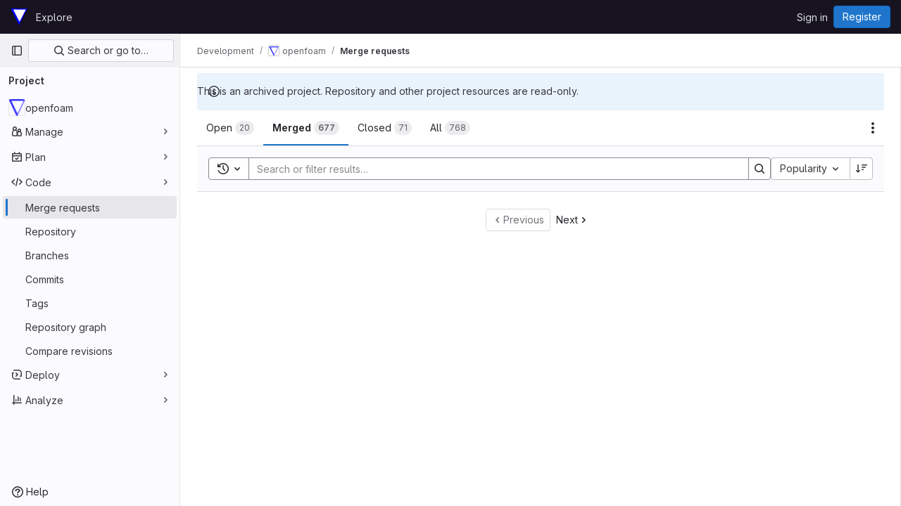

--- FILE ---
content_type: text/javascript; charset=utf-8
request_url: https://develop.openfoam.com/assets/webpack/commons-pages.groups.merge_requests-pages.projects.incidents.show-pages.projects.issues.edit-pages.p-3475bc0e.d9095c7a.chunk.js
body_size: 43212
content:
(this.webpackJsonp=this.webpackJsonp||[]).push([[32],{"+C8Q":function(e,t,i){"use strict";var s={props:{label:{type:Object,required:!0}}},a=i("tBpV"),n=Object(a.a)(s,(function(){var e=this._self._c;return e("div",{staticClass:"gl-flex gl-break-anywhere"},[e("span",{staticClass:"dropdown-label-box gl-top-0 gl-mr-3 gl-shrink-0",style:{"background-color":this.label.color},attrs:{"data-testid":"label-color-box"}}),this._v(" "),e("span",[this._v(this._s(this.label.title))])])}),[],!1,null,null,null);t.a=n.exports},"3Wsj":function(e,t,i){var s={kind:"Document",definitions:[{kind:"OperationDefinition",operation:"query",name:{kind:"Name",value:"issueCrmContacts"},variableDefinitions:[{kind:"VariableDefinition",variable:{kind:"Variable",name:{kind:"Name",value:"id"}},type:{kind:"NonNullType",type:{kind:"NamedType",name:{kind:"Name",value:"IssueID"}}},directives:[]}],directives:[],selectionSet:{kind:"SelectionSet",selections:[{kind:"Field",name:{kind:"Name",value:"issue"},arguments:[{kind:"Argument",name:{kind:"Name",value:"id"},value:{kind:"Variable",name:{kind:"Name",value:"id"}}}],directives:[],selectionSet:{kind:"SelectionSet",selections:[{kind:"FragmentSpread",name:{kind:"Name",value:"CrmContacts"},directives:[]}]}}]}}],loc:{start:0,end:133}};s.loc.source={body:'#import "./issue_crm_contacts.fragment.graphql"\n\nquery issueCrmContacts($id: IssueID!) {\n  issue(id: $id) {\n    ...CrmContacts\n  }\n}\n',name:"GraphQL request",locationOffset:{line:1,column:1}};var a={};s.definitions=s.definitions.concat(i("ycwL").definitions.filter((function(e){if("FragmentDefinition"!==e.kind)return!0;var t=e.name.value;return!a[t]&&(a[t]=!0,!0)})));var n={};function r(e,t){for(var i=0;i<e.definitions.length;i++){var s=e.definitions[i];if(s.name&&s.name.value==t)return s}}s.definitions.forEach((function(e){if(e.name){var t=new Set;!function e(t,i){if("FragmentSpread"===t.kind)i.add(t.name.value);else if("VariableDefinition"===t.kind){var s=t.type;"NamedType"===s.kind&&i.add(s.name.value)}t.selectionSet&&t.selectionSet.selections.forEach((function(t){e(t,i)})),t.variableDefinitions&&t.variableDefinitions.forEach((function(t){e(t,i)})),t.definitions&&t.definitions.forEach((function(t){e(t,i)}))}(e,t),n[e.name.value]=t}})),e.exports=s,e.exports.issueCrmContacts=function(e,t){var i={kind:e.kind,definitions:[r(e,t)]};e.hasOwnProperty("loc")&&(i.loc=e.loc);var s=n[t]||new Set,a=new Set,l=new Set;for(s.forEach((function(e){l.add(e)}));l.size>0;){var o=l;l=new Set,o.forEach((function(e){a.has(e)||(a.add(e),(n[e]||new Set).forEach((function(e){l.add(e)})))}))}return a.forEach((function(t){var s=r(e,t);s&&i.definitions.push(s)})),i}(s,"issueCrmContacts")},"4ORW":function(e,t,i){var s={kind:"Document",definitions:[{kind:"OperationDefinition",operation:"subscription",name:{kind:"Name",value:"issueCrmContactsUpdated"},variableDefinitions:[{kind:"VariableDefinition",variable:{kind:"Variable",name:{kind:"Name",value:"id"}},type:{kind:"NonNullType",type:{kind:"NamedType",name:{kind:"Name",value:"IssuableID"}}},directives:[]}],directives:[],selectionSet:{kind:"SelectionSet",selections:[{kind:"Field",name:{kind:"Name",value:"issueCrmContactsUpdated"},arguments:[{kind:"Argument",name:{kind:"Name",value:"issuableId"},value:{kind:"Variable",name:{kind:"Name",value:"id"}}}],directives:[],selectionSet:{kind:"SelectionSet",selections:[{kind:"InlineFragment",typeCondition:{kind:"NamedType",name:{kind:"Name",value:"Issue"}},directives:[],selectionSet:{kind:"SelectionSet",selections:[{kind:"FragmentSpread",name:{kind:"Name",value:"CrmContacts"},directives:[]}]}}]}}]}}],loc:{start:0,end:203}};s.loc.source={body:'#import "./issue_crm_contacts.fragment.graphql"\n\nsubscription issueCrmContactsUpdated($id: IssuableID!) {\n  issueCrmContactsUpdated(issuableId: $id) {\n    ... on Issue {\n      ...CrmContacts\n    }\n  }\n}\n',name:"GraphQL request",locationOffset:{line:1,column:1}};var a={};s.definitions=s.definitions.concat(i("ycwL").definitions.filter((function(e){if("FragmentDefinition"!==e.kind)return!0;var t=e.name.value;return!a[t]&&(a[t]=!0,!0)})));var n={};function r(e,t){for(var i=0;i<e.definitions.length;i++){var s=e.definitions[i];if(s.name&&s.name.value==t)return s}}s.definitions.forEach((function(e){if(e.name){var t=new Set;!function e(t,i){if("FragmentSpread"===t.kind)i.add(t.name.value);else if("VariableDefinition"===t.kind){var s=t.type;"NamedType"===s.kind&&i.add(s.name.value)}t.selectionSet&&t.selectionSet.selections.forEach((function(t){e(t,i)})),t.variableDefinitions&&t.variableDefinitions.forEach((function(t){e(t,i)})),t.definitions&&t.definitions.forEach((function(t){e(t,i)}))}(e,t),n[e.name.value]=t}})),e.exports=s,e.exports.issueCrmContactsUpdated=function(e,t){var i={kind:e.kind,definitions:[r(e,t)]};e.hasOwnProperty("loc")&&(i.loc=e.loc);var s=n[t]||new Set,a=new Set,l=new Set;for(s.forEach((function(e){l.add(e)}));l.size>0;){var o=l;l=new Set,o.forEach((function(e){a.has(e)||(a.add(e),(n[e]||new Set).forEach((function(e){l.add(e)})))}))}return a.forEach((function(t){var s=r(e,t);s&&i.definitions.push(s)})),i}(s,"issueCrmContactsUpdated")},"50mh":function(e,t,i){"use strict";var s={components:{GlDropdownItem:i("wP8z").a},inject:["allowLabelCreate","labelsManagePath"],props:{footerCreateLabelTitle:{type:String,required:!0},footerManageLabelTitle:{type:String,required:!1,default:""}},computed:{showManageLabelsItem(){return this.footerManageLabelTitle&&this.labelsManagePath}}},a=i("tBpV"),n=Object(a.a)(s,(function(){var e=this,t=e._self._c;return t("div",{attrs:{"data-testid":"dropdown-footer"}},[e.allowLabelCreate?t("gl-dropdown-item",{attrs:{role:"button","data-testid":"create-label-button"},nativeOn:{"!click":function(t){return t.stopPropagation(),e.$emit("toggleDropdownContentsCreateView")}}},[e._v("\n    "+e._s(e.footerCreateLabelTitle)+"\n  ")]):e._e(),e._v(" "),e.showManageLabelsItem?t("gl-dropdown-item",{attrs:{role:"button","data-testid":"manage-labels-button",href:e.labelsManagePath},nativeOn:{"!click":function(e){e.stopPropagation()}}},[e._v("\n    "+e._s(e.footerManageLabelTitle)+"\n  ")]):e._e()],1)}),[],!1,null,null,null);t.a=n.exports},"6UTF":function(e,t,i){"use strict";var s=i("4lAS"),a=i("iN9h"),n={components:{GlButton:s.a,GlSearchBoxByType:a.a},props:{labelsCreateTitle:{type:String,required:!0},labelsListTitle:{type:String,required:!0},showDropdownContentsCreateView:{type:Boolean,required:!0},labelsFetchInProgress:{type:Boolean,required:!1,default:!1},searchKey:{type:String,required:!0},isStandalone:{type:Boolean,required:!1,default:!1}},computed:{dropdownTitle(){return this.showDropdownContentsCreateView?this.labelsCreateTitle:this.labelsListTitle}},methods:{focusInput(){var e;null===(e=this.$refs.searchInput)||void 0===e||e.focusInput()}}},r=i("tBpV"),l=Object(r.a)(n,(function(){var e=this,t=e._self._c;return t("div",{attrs:{"data-testid":"dropdown-header"}},[e.isStandalone?e._e():t("div",{staticClass:"dropdown-title gl-mb-0 gl-flex gl-items-center gl-pb-4 gl-pt-2",attrs:{"data-testid":"dropdown-header-title"}},[e.showDropdownContentsCreateView?t("gl-button",{staticClass:"js-btn-back dropdown-header-button !gl-p-0",attrs:{"aria-label":e.__("Go back"),variant:"link",size:"small",icon:"arrow-left","data-testid":"go-back-button"},on:{click:function(t){return t.stopPropagation(),e.$emit("toggleDropdownContentsCreateView")}}}):e._e(),e._v(" "),t("span",{staticClass:"gl-grow"},[e._v(e._s(e.dropdownTitle))]),e._v(" "),t("gl-button",{staticClass:"dropdown-header-button !gl-p-0",attrs:{"aria-label":e.__("Close"),variant:"link",size:"small",icon:"close","data-testid":"close-labels-dropdown-button"},on:{click:function(t){return e.$emit("closeDropdown")}}})],1),e._v(" "),e.showDropdownContentsCreateView?e._e():t("gl-search-box-by-type",{ref:"searchInput",attrs:{value:e.searchKey,placeholder:e.__("Search labels"),disabled:e.labelsFetchInProgress,"data-testid":"dropdown-input-field"},on:{input:function(t){return e.$emit("input",t)},keydown:function(t){return!t.type.indexOf("key")&&e._k(t.keyCode,"enter",13,t.key,"Enter")?null:e.$emit("searchEnter",t)}}})],1)}),[],!1,null,null,null);t.a=l.exports},"8Igx":function(e,t,i){"use strict";i.d(t,"a",(function(){return s}));const s=function(e="",...t){console.error("[gitlab]",e+"\n",...t)}},A3eJ:function(e,t,i){"use strict";var s=i("Lzak"),a=i("8T/f"),n=i("Fm0f"),r={components:{GlBadge:s.a},props:{variant:{type:String,required:!1,default:"info"}},computed:{...Object(a.e)(n.a,["draftsCount"])}},l=i("tBpV"),o=Object(l.a)(r,(function(){var e=this._self._c;return e("gl-badge",{staticClass:"gl-ml-2",attrs:{variant:this.variant}},[this._v("\n  "+this._s(this.draftsCount)+"\n  "),e("span",{staticClass:"sr-only"},[this._v(" "+this._s(this.n__("draft","drafts",this.draftsCount))+" ")])])}),[],!1,null,null,null);t.a=o.exports},CU3q:function(e,t){var i={kind:"Document",definitions:[{kind:"OperationDefinition",operation:"mutation",name:{kind:"Name",value:"updateIssuableSeverity"},variableDefinitions:[{kind:"VariableDefinition",variable:{kind:"Variable",name:{kind:"Name",value:"projectPath"}},type:{kind:"NonNullType",type:{kind:"NamedType",name:{kind:"Name",value:"ID"}}},directives:[]},{kind:"VariableDefinition",variable:{kind:"Variable",name:{kind:"Name",value:"severity"}},type:{kind:"NonNullType",type:{kind:"NamedType",name:{kind:"Name",value:"IssuableSeverity"}}},directives:[]},{kind:"VariableDefinition",variable:{kind:"Variable",name:{kind:"Name",value:"iid"}},type:{kind:"NonNullType",type:{kind:"NamedType",name:{kind:"Name",value:"String"}}},directives:[]}],directives:[],selectionSet:{kind:"SelectionSet",selections:[{kind:"Field",name:{kind:"Name",value:"issueSetSeverity"},arguments:[{kind:"Argument",name:{kind:"Name",value:"input"},value:{kind:"ObjectValue",fields:[{kind:"ObjectField",name:{kind:"Name",value:"iid"},value:{kind:"Variable",name:{kind:"Name",value:"iid"}}},{kind:"ObjectField",name:{kind:"Name",value:"severity"},value:{kind:"Variable",name:{kind:"Name",value:"severity"}}},{kind:"ObjectField",name:{kind:"Name",value:"projectPath"},value:{kind:"Variable",name:{kind:"Name",value:"projectPath"}}}]}}],directives:[],selectionSet:{kind:"SelectionSet",selections:[{kind:"Field",name:{kind:"Name",value:"errors"},arguments:[],directives:[]},{kind:"Field",name:{kind:"Name",value:"issue"},arguments:[],directives:[],selectionSet:{kind:"SelectionSet",selections:[{kind:"Field",name:{kind:"Name",value:"iid"},arguments:[],directives:[]},{kind:"Field",name:{kind:"Name",value:"id"},arguments:[],directives:[]},{kind:"Field",name:{kind:"Name",value:"severity"},arguments:[],directives:[]}]}}]}}]}}],loc:{start:0,end:258}};i.loc.source={body:"mutation updateIssuableSeverity($projectPath: ID!, $severity: IssuableSeverity!, $iid: String!) {\n  issueSetSeverity(input: { iid: $iid, severity: $severity, projectPath: $projectPath }) {\n    errors\n    issue {\n      iid\n      id\n      severity\n    }\n  }\n}\n",name:"GraphQL request",locationOffset:{line:1,column:1}};var s={};function a(e,t){for(var i=0;i<e.definitions.length;i++){var s=e.definitions[i];if(s.name&&s.name.value==t)return s}}i.definitions.forEach((function(e){if(e.name){var t=new Set;!function e(t,i){if("FragmentSpread"===t.kind)i.add(t.name.value);else if("VariableDefinition"===t.kind){var s=t.type;"NamedType"===s.kind&&i.add(s.name.value)}t.selectionSet&&t.selectionSet.selections.forEach((function(t){e(t,i)})),t.variableDefinitions&&t.variableDefinitions.forEach((function(t){e(t,i)})),t.definitions&&t.definitions.forEach((function(t){e(t,i)}))}(e,t),s[e.name.value]=t}})),e.exports=i,e.exports.updateIssuableSeverity=function(e,t){var i={kind:e.kind,definitions:[a(e,t)]};e.hasOwnProperty("loc")&&(i.loc=e.loc);var n=s[t]||new Set,r=new Set,l=new Set;for(n.forEach((function(e){l.add(e)}));l.size>0;){var o=l;l=new Set,o.forEach((function(e){r.has(e)||(r.add(e),(s[e]||new Set).forEach((function(e){l.add(e)})))}))}return r.forEach((function(t){var s=a(e,t);s&&i.definitions.push(s)})),i}(i,"updateIssuableSeverity")},EH6T:function(e,t,i){"use strict";var s=i("Idy0"),a=i.n(s),n=i("sAvI"),r=i.n(n),l=i("HJBN"),o=i.n(l),d=(i("B++/"),i("z6RN"),i("47t/"),i("v2fZ"),i("ZzK0"),i("BzOf"),i("86Lb"),i("EmJ/")),u=i.n(d),c=i("jlnU"),p=i("2ibD"),b=i("/lV4");t.a={init({form:e,issues:t,prefixId:i}={}){this.prefixId=i||"issue_",this.form=e||this.getElement(".bulk-update"),this.$labelDropdown=this.form.find(".js-label-select"),this.issues=t||this.getElement(".issues-list .issue"),this.willUpdateLabels=!1,this.bindEvents()},bindEvents(){return this.form.off("submit").on("submit",this.onFormSubmit.bind(this))},onFormSubmit(e){return e.preventDefault(),this.submit()},submit(){var e=this;p.a[this.form.attr("method")](this.form.attr("action"),this.getFormDataAsObject()).then((function(){return window.location.reload()})).catch((function(){return e.onFormSubmitFailure()}))},onFormSubmitFailure(){return this.form.find('[type="submit"]').enable(),Object(c.createAlert)({message:Object(b.a)("Issue update failed")})},getFormDataAsObject(){const e=this.form.find('input[name="update[assignee_ids][]"]').val(),t={update:{state_event:this.form.find('input[name="update[state_event]"]').val(),milestone_id:this.form.find('input[name="update[milestone_id]"]').val(),issuable_ids:this.form.find('input[name="update[issuable_ids]"]').val(),subscription_event:this.form.find('input[name="update[subscription_event]"]').val(),health_status:this.form.find('input[name="update[health_status]"]').val(),epic_id:this.form.find('input[name="update[epic_id]"]').val(),sprint_id:this.form.find('input[name="update[iteration_id]"]').val(),add_label_ids:[],remove_label_ids:[],confidential:this.form.find('input[name="update[confidentiality]"]').val()}};return e&&(t.update.assignee_ids=[e]),this.willUpdateLabels&&(t.update.add_label_ids=this.$labelDropdown.data("user-checked"),t.update.remove_label_ids=this.$labelDropdown.data("user-unchecked")),t},setOriginalDropdownData(){const e=u()(".bulk-update .js-label-select"),t=e.data("user-checked")||[],i=e.data("user-unchecked")||[],s=o()(a()(this.getOriginalCommonIds(),t),i),n=o()(this.getOriginalIndeterminateIds(),t,i);e.data("marked",s),e.data("indeterminate",n)},getOriginalCommonIds(){var e=this;const t=[];return this.getElement('.issuable-list input[type="checkbox"]:checked').each((function(i,s){t.push(e.getElement(`#${e.prefixId}${s.dataset.id}`).data("labels"))})),r.a.apply(this,t)},getOriginalIndeterminateIds(){var e=this;const t=[],i=[];let s=[];return this.getElement('.issuable-list input[type="checkbox"]:checked').each((function(a,n){s=e.getElement(`#${e.prefixId}${n.dataset.id}`).data("labels"),s.forEach((function(e){-1===t.indexOf(e)&&t.push(e)})),i.push(s)})),i.unshift(t),t.filter((function(t){return!r.a.apply(e,i).includes(t)}))},getElement(e){return this.scopeEl=this.scopeEl||u()(".content"),this.scopeEl.find(e)}}},EcvJ:function(e,t,i){"use strict";var s=i("s1D3"),a=i("FkSe"),n=i("XiQx"),r=i("lHJB"),l=i("KnFb"),o=i("yi8e"),d=i("AxUD"),u=i("/lV4"),c=i("jlnU"),p=i("udiD"),b=i("Or2z"),h={locked:{icon:"lock",class:"value",displayText:Object(u.a)("Locked")},unlocked:{class:["no-value hide-collapsed"],icon:"lock-open",displayText:Object(u.a)("Unlocked")},components:{GlIcon:s.a,GlLoadingIcon:a.a,GlDisclosureDropdownItem:n.b},directives:{GlTooltip:r.a,Outside:l.a},inject:["fullPath"],props:{isEditable:{required:!0,type:Boolean}},i18n:{issue:Object(u.a)("issue"),issueCapitalized:Object(u.a)("Issue"),mergeRequest:Object(u.a)("merge request"),mergeRequestCapitalized:Object(u.a)("Merge request"),lockingMergeRequest:Object(u.a)("Locking discussion"),unlockingMergeRequest:Object(u.a)("Unlocking discussion"),lockMergeRequest:Object(u.a)("Lock discussion"),unlockMergeRequest:Object(u.a)("Unlock discussion"),lockedMessage:Object(u.a)("Discussion locked."),unlockedMessage:Object(u.a)("Discussion unlocked.")},data:()=>({isLoading:!1,isLockDialogOpen:!1}),computed:{...Object(o.d)(["getNoteableData"]),isIssuable(){return this.getNoteableData.targetType===d.p},issuableDisplayName(){return this.isIssuable?this.$options.i18n.issue:this.$options.i18n.mergeRequest},issuableDisplayNameCapitalized(){return this.isIssuable?this.$options.i18n.issueCapitalized:this.$options.i18n.mergeRequestCapitalized},isLocked(){return this.getNoteableData.discussion_locked},lockStatus(){return this.isLocked?this.$options.locked:this.$options.unlocked},lockToggleInProgressText(){return this.isLocked?this.unlockingMergeRequestText:this.lockingMergeRequestText},lockToggleText(){return this.isLocked?this.unlockMergeRequestText:this.lockMergeRequestText},lockToggleIcon(){return this.isLocked?"lock-open":"lock"},lockingMergeRequestText(){return Object(u.i)(this.$options.i18n.lockingMergeRequest,{issuableDisplayName:this.issuableDisplayName})},unlockingMergeRequestText(){return Object(u.i)(this.$options.i18n.unlockingMergeRequest,{issuableDisplayName:this.issuableDisplayName})},lockMergeRequestText(){return Object(u.i)(this.$options.i18n.lockMergeRequest,{issuableDisplayName:this.issuableDisplayName})},unlockMergeRequestText(){return Object(u.i)(this.$options.i18n.unlockMergeRequest,{issuableDisplayName:this.issuableDisplayName})},lockedMessageText(){return Object(u.i)(this.$options.i18n.lockedMessage,{issuableDisplayName:this.issuableDisplayNameCapitalized})},unlockedMessageText(){return Object(u.i)(this.$options.i18n.unlockedMessage,{issuableDisplayName:this.issuableDisplayNameCapitalized})}},created(){b.a.$on("closeLockForm",this.toggleForm)},beforeDestroy(){b.a.$off("closeLockForm",this.toggleForm)},methods:{...Object(o.c)(["updateLockedAttribute"]),toggleForm(){this.isEditable&&(this.isLockDialogOpen=!this.isLockDialogOpen)},toggleLocked(){var e=this;this.isLoading=!0,this.updateLockedAttribute({locked:!this.isLocked,fullPath:this.fullPath}).then((function(){Object(p.default)(e.isLocked?e.lockedMessageText:e.unlockedMessageText)})).catch((function(){const t=Object(u.a)("Something went wrong trying to change the locked state of the discussion");Object(c.createAlert)({message:Object(u.i)(t,{issuableDisplayName:e.issuableDisplayName})})})).finally((function(){e.isLoading=!1}))},closeForm(){this.isLockDialogOpen=!1}}},g=i("tBpV"),m=Object(g.a)(h,(function(){var e=this,t=e._self._c;return e.isIssuable?t("li",{staticClass:"gl-new-dropdown-item"},[t("button",{staticClass:"gl-new-dropdown-item-content",attrs:{type:"button","data-testid":"issuable-lock"},on:{click:e.toggleLocked}},[t("span",{staticClass:"gl-new-dropdown-item-text-wrapper"},[e.isLoading?[t("gl-loading-icon",{attrs:{inline:"",size:"sm"}}),e._v(" "+e._s(e.lockToggleInProgressText)+"\n      ")]:[e._v("\n        "+e._s(e.lockToggleText)+"\n      ")]],2)])]):t("gl-disclosure-dropdown-item",[t("button",{staticClass:"gl-new-dropdown-item-content",attrs:{type:"button","data-testid":"issuable-lock"},on:{click:e.toggleLocked}},[t("span",{staticClass:"gl-new-dropdown-item-text-wrapper"},[e.isLoading?[t("gl-loading-icon",{attrs:{inline:"",size:"sm"}}),e._v(" "+e._s(e.lockToggleInProgressText)+"\n      ")]:[t("gl-icon",{staticClass:"gl-mr-2",attrs:{name:e.lockToggleIcon,variant:"subtle"}}),e._v("\n        "+e._s(e.lockToggleText)+"\n      ")]],2)])])}),[],!1,null,null,null);t.a=m.exports},GuNs:function(e,t,i){"use strict";i.d(t,"n",(function(){return n})),i.d(t,"o",(function(){return r})),i.d(t,"d",(function(){return l})),i.d(t,"f",(function(){return o})),i.d(t,"e",(function(){return d})),i.d(t,"q",(function(){return u})),i.d(t,"p",(function(){return c})),i.d(t,"m",(function(){return p})),i.d(t,"b",(function(){return b})),i.d(t,"c",(function(){return h})),i.d(t,"g",(function(){return g})),i.d(t,"a",(function(){return m})),i.d(t,"i",(function(){return f})),i.d(t,"j",(function(){return v})),i.d(t,"h",(function(){return y})),i.d(t,"k",(function(){return w})),i.d(t,"l",(function(){return S}));var s=i("/lV4"),a=i("AxUD");const n={BLOCKS:"blocks",IS_BLOCKED_BY:"is_blocked_by",RELATES_TO:"relates_to"},r={[n.RELATES_TO]:Object(s.a)("Relates to"),[n.BLOCKS]:Object(s.a)("Blocks"),[n.IS_BLOCKED_BY]:Object(s.a)("Is blocked by")},l={true:{[a.p]:Object(s.i)(Object(s.a)(" or %{emphasisStart}#issue ID%{emphasisEnd}"),{emphasisStart:"<",emphasisEnd:">"},!1),[a.o]:Object(s.i)(Object(s.a)(" or %{emphasisStart}#ID%{emphasisEnd}"),{emphasisStart:"<",emphasisEnd:">"},!1),[a.n]:Object(s.i)(Object(s.a)(" or %{emphasisStart}&epic ID%{emphasisEnd}"),{emphasisStart:"<",emphasisEnd:">"},!1),[a.q]:Object(s.i)(Object(s.a)(" or %{emphasisStart}!merge request ID%{emphasisEnd}"),{emphasisStart:"<",emphasisEnd:">"},!1)},false:{[a.p]:"",[a.n]:"",[a.q]:Object(s.a)(" or references")}},o={[a.p]:Object(s.a)("Enter issue URL"),[a.o]:Object(s.a)("Enter URL"),[a.n]:Object(s.a)("Enter epic URL"),[a.q]:Object(s.a)("Enter merge request URLs")},d={[a.p]:Object(s.a)("Enter confidential issue URL"),[a.n]:Object(s.a)("Enter confidential epic URL"),[a.q]:Object(s.a)("Enter merge request URLs")},u={[a.p]:Object(s.a)("An error occurred while removing issues."),[a.n]:Object(s.a)("An error occurred while removing epics.")},c={[a.p]:Object(s.a)("We could not determine the path to remove the issue"),[a.n]:Object(s.a)("We could not determine the path to remove the epic")},p={NOT_FOUND:"not_found",MAX_NUMBER_OF_CHILD_EPICS:"conflict"},b={[a.p]:Object(s.a)("Issue cannot be found."),[a.n]:Object(s.a)("Epic cannot be found.")},h={[p.MAX_NUMBER_OF_CHILD_EPICS]:Object(s.a)("This epic already has the maximum number of child epics.")},g={[a.p]:"issues",[a.o]:"issues",[a.n]:"epic"},m={Epic:"&",Issue:"#"},f={[a.p]:Object(s.a)("Linked items"),[a.o]:Object(s.a)("Linked incidents or issues"),[a.n]:Object(s.a)("Linked epics")},v={[a.p]:Object(s.a)("Learn more about linking issues"),[a.o]:Object(s.a)("Learn more about linking issues and incidents"),[a.n]:Object(s.a)("Learn more about linking epics")},y={[a.p]:Object(s.a)("Add a related issue"),[a.n]:Object(s.a)("Add a related epic")},w={[a.p]:Object(s.a)("The current issue"),[a.o]:Object(s.a)("The current incident"),[a.n]:Object(s.a)("The current epic")},S={[a.p]:Object(s.a)("the following issues"),[a.o]:Object(s.a)("the following incidents or issues"),[a.n]:Object(s.a)("the following epics")}},JV0e:function(e,t,i){"use strict";var s=i("4lAS"),a=i("8T/f"),n=i("Fm0f"),r=i("A3eJ"),l={name:"SubmitReviewButton",components:{GlButton:s.a,DraftsCount:r.a},computed:{...Object(a.e)(n.a,["draftsCount","draftsCount","isReviewer"])},methods:{...Object(a.d)(n.a,["setDrawerOpened"])}},o=i("tBpV"),d=Object(o.a)(l,(function(){var e=this,t=e._self._c;return e.draftsCount>0||e.isReviewer?t("div",[t("gl-button",{attrs:{variant:"confirm","data-testid":"review-drawer-toggle"},on:{click:function(t){return e.setDrawerOpened(!0)}}},[e._v("\n    "+e._s(e.__("Your review"))+"\n    "),e.draftsCount>0?t("drafts-count",{attrs:{variant:"info","data-testid":"reviewer-drawer-drafts-count-badge"}}):e._e()],1)],1):e._e()}),[],!1,null,null,null);t.a=d.exports},KRoI:function(e,t,i){"use strict";var s=i("Tmea"),a=i.n(s),n=(i("3UXl"),i("iyoE"),i("UezY"),i("z6RN"),i("hG7+"),i("RFHG"),i("xuo1"),i("aFm2"),i("R9qC"),i("v2fZ"),i("B++/"),i("47t/"),i("vDPP")),r=i("Yyc1"),l=i("koWC"),o=i("wP8z"),d=i("iN9h"),u=i("FkSe"),c=i("lHJB"),p=i("/lV4"),b=i("7fz4"),h=i("AxUD"),g=i("GuZl"),m=i("d6eQ"),f=i("4wgn"),v=i("FxFN"),y={i18n:{unassigned:Object(p.a)("Unassigned")},components:{GlDropdownForm:n.a,GlDropdown:r.a,GlDropdownDivider:l.a,GlDropdownItem:o.a,GlSearchBoxByType:d.a,SidebarParticipant:b.a,GlLoadingIcon:u.a},directives:{GlTooltip:c.a},props:{headerText:{type:String,required:!0},text:{type:String,required:!0},fullPath:{type:String,required:!0},iid:{type:String,required:!1,default:null},value:{type:Array,required:!0},allowMultipleAssignees:{type:Boolean,required:!1,default:!1},currentUser:{type:Object,required:!0},issuableType:{type:String,required:!1,default:h.p},isEditing:{type:Boolean,required:!1,default:!0},issuableId:{type:Number,required:!1,default:null},issuableAuthor:{type:Object,required:!1,default:null}},data:()=>({search:"",participants:[],searchUsers:[],isSearching:!1}),apollo:{participants:{query(){return m.h[this.issuableType].query},skip(){return Boolean(m.h[this.issuableType].skipQuery)||!this.isEditing||!this.iid},variables(){return{iid:this.iid,fullPath:this.fullPath,getStatus:!0}},update(e){var t;return null===(t=e.workspace)||void 0===t||null===(t=t.issuable)||void 0===t?void 0:t.participants.nodes.map((function(e){return{...e,canMerge:!1}}))},error(){this.$emit("error")}},searchUsers:{query(){return m.p[this.issuableType].query},variables(){return this.searchUsersVariables},skip(){return!this.isEditing},update(e){var t;return(null===(t=e.workspace)||void 0===t?void 0:t.users.filter((function(e){return e})).map((function(e){var t;return{...e,canMerge:(null===(t=e.mergeRequestInteraction)||void 0===t?void 0:t.canMerge)||!1}})))||[]},error(){this.$emit("error"),this.isSearching=!1},result(){this.isSearching=!1}}},computed:{isMergeRequest(){return this.issuableType===h.q},searchUsersVariables(){const e={fullPath:this.fullPath,search:this.search,first:20};return this.isMergeRequest?{...e,mergeRequestId:Object(v.c)(f.z,this.issuableId)}:e},isLoading(){return this.$apollo.queries.searchUsers.loading||this.$apollo.queries.participants.loading},users(){var e,t=this;const i=(null===(e=this.participants)||void 0===e?void 0:e.filter((function(e){return e.name.includes(t.search)||e.username.includes(t.search)})))||[],s=this.searchUsers.concat(i).reduce((function(e,t){return e.some((function(e){return t.id===e.id}))?e:[...e,t]}),[]);return this.moveCurrentUserAndAuthorToStart(s)},isSearchEmpty(){return""===this.search},shouldShowParticipants(){return this.isSearchEmpty||this.isSearching},isCurrentUserInList(){var e=this;return this.users.some((function(t){return t.username===e.currentUser.username}))},noUsersFound(){return!this.isSearchEmpty&&0===this.users.length},showCurrentUser(){return this.currentUser.username&&!this.isCurrentUserInList&&this.isSearchEmpty},showAuthor(){var e=this;return this.issuableAuthor&&!this.users.some((function(t){return t.id===e.issuableAuthor.id}))&&this.isSearchEmpty},selectedFiltered(){if(this.shouldShowParticipants)return this.moveCurrentUserAndAuthorToStart(this.value);const e=this.users.map((function({username:e}){return e})),t=this.value.filter((function({username:t}){return e.includes(t)}));return this.moveCurrentUserAndAuthorToStart(t)},selectedUserNames(){return this.value.map((function({username:e}){return e}))},unselectedFiltered(){var e,t=this;return(null===(e=this.users)||void 0===e?void 0:e.filter((function({username:e}){return!t.selectedUserNames.includes(e)})))||[]},selectedIsEmpty(){return 0===this.selectedFiltered.length}},watch:{search(e){e&&(this.isSearching=!0)}},created(){this.debouncedSearchKeyUpdate=a()(this.setSearchKey,g.g)},methods:{selectAssignee(e){let t=[...this.value];this.allowMultipleAssignees?(t.push(e),this.$emit("input",t)):(t=[e],this.$emit("input",t),this.$refs.dropdown.hide(),this.$emit("toggle")),this.clearAndFocusSearch()},unassign(){this.$emit("input",[]),this.$refs.dropdown.hide()},unselect(e){const t=this.value.filter((function(t){return t.username!==e}));this.$emit("input",t),this.clearAndFocusSearch()},focusSearch(){this.$refs.search.focusInput()},showDropdown(){this.$refs.dropdown.show()},showDivider(e){return e.length>0&&this.isSearchEmpty},moveCurrentUserAndAuthorToStart(e=[]){var t=this;let i=[...e];const s=i.find((function(e){var i;return e.id===(null===(i=t.issuableAuthor)||void 0===i?void 0:i.id)}));s&&(i=[s,...i.filter((function(e){return e.id!==s.id}))]);const a=i.find((function(e){return e.username===t.currentUser.username}));return a&&(a.canMerge=this.currentUser.canMerge,i=[a,...i.filter((function(e){return e.id!==a.id}))]),i},setSearchKey(e){this.search=e.trim()},tooltipText(e){return this.isMergeRequest?e.canMerge?"":Object(p.a)("Cannot merge"):""},clearAndFocusSearch(){this.search="",this.focusSearch()}}},w=i("tBpV"),S=Object(w.a)(y,(function(){var e=this,t=e._self._c;return t("gl-dropdown",{ref:"dropdown",attrs:{text:e.text},on:{toggle:function(t){return e.$emit("toggle")},shown:e.focusSearch},scopedSlots:e._u([{key:"header",fn:function(){return[t("p",{staticClass:"gl-mb-4 gl-mt-2 gl-text-center gl-font-bold"},[e._v(e._s(e.headerText))]),e._v(" "),t("gl-dropdown-divider"),e._v(" "),t("gl-search-box-by-type",{ref:"search",attrs:{value:e.search,"data-testid":"user-search-input"},on:{input:e.debouncedSearchKeyUpdate}})]},proxy:!0},{key:"footer",fn:function(){return[e._t("footer")]},proxy:!0}],null,!0)},[e._v(" "),t("gl-dropdown-form",{staticClass:"gl-relative gl-min-h-7"},[e.isLoading?t("gl-loading-icon",{staticClass:"gl-absolute gl-left-0 gl-right-0 gl-top-0",attrs:{"data-testid":"loading-participants",size:"md"}}):[e.shouldShowParticipants?[e.isSearchEmpty?t("gl-dropdown-item",{attrs:{"is-checked":e.selectedIsEmpty,"is-check-centered":"","data-testid":"unassign"},nativeOn:{"!click":function(t){return t.stopPropagation(),e.unassign.apply(null,arguments)}}},[t("span",{staticClass:"gl-font-bold",class:e.selectedIsEmpty?"gl-pl-0":"gl-pl-6"},[e._v(e._s(e.$options.i18n.unassigned))])]):e._e()]:e._e(),e._v(" "),e.showDivider(e.selectedFiltered)?t("gl-dropdown-divider"):e._e(),e._v(" "),e._l(e.selectedFiltered,(function(i){return t("gl-dropdown-item",{directives:[{name:"gl-tooltip",rawName:"v-gl-tooltip.left.viewport",modifiers:{left:!0,viewport:!0}}],key:i.id,attrs:{title:e.tooltipText(i),boundary:"viewport","is-checked":"","is-check-centered":"","data-testid":"selected-participant"},nativeOn:{"!click":function(t){return t.stopPropagation(),e.unselect(i.username)}}},[t("sidebar-participant",{attrs:{user:i,"issuable-type":e.issuableType,selected:""}})],1)})),e._v(" "),e.showCurrentUser?[t("gl-dropdown-divider"),e._v(" "),t("gl-dropdown-item",{attrs:{"data-testid":"current-user"},nativeOn:{"!click":function(t){return t.stopPropagation(),e.selectAssignee(e.currentUser)}}},[t("sidebar-participant",{staticClass:"!gl-pl-6",attrs:{user:e.currentUser,"issuable-type":e.issuableType}})],1)]:e._e(),e._v(" "),e.showAuthor?t("gl-dropdown-item",{attrs:{"data-testid":"issuable-author"},nativeOn:{"!click":function(t){return t.stopPropagation(),e.selectAssignee(e.issuableAuthor)}}},[t("sidebar-participant",{staticClass:"!gl-pl-6",attrs:{user:e.issuableAuthor,"issuable-type":e.issuableType}})],1):e._e(),e._v(" "),e._l(e.unselectedFiltered,(function(i){return t("gl-dropdown-item",{directives:[{name:"gl-tooltip",rawName:"v-gl-tooltip.left.viewport",modifiers:{left:!0,viewport:!0}}],key:i.id,attrs:{title:e.tooltipText(i),boundary:"viewport","data-testid":"unselected-participant"},nativeOn:{"!click":function(t){return t.stopPropagation(),e.selectAssignee(i)}}},[t("sidebar-participant",{staticClass:"!gl-pl-6",attrs:{user:i,"issuable-type":e.issuableType}})],1)})),e._v(" "),e.noUsersFound?t("gl-dropdown-item",{staticClass:"!gl-pl-6",attrs:{"data-testid":"empty-results"}},[e._v("\n        "+e._s(e.__("No matching results"))+"\n      ")]):e._e()]],2)],1)}),[],!1,null,null,null);t.a=S.exports},Kq6u:function(e,t,i){"use strict";i.d(t,"a",(function(){return n}));var s=i("EmJ/"),a=i.n(s);class n{constructor(e={}){this.cfg={callback:e.callback,startingInterval:e.startingInterval,maxInterval:e.maxInterval,hiddenInterval:e.hiddenInterval,incrementByFactorOf:e.incrementByFactorOf,lazyStart:e.lazyStart,immediateExecution:e.immediateExecution},this.state={intervalId:null,currentInterval:this.cfg.startingInterval,pagevisibile:!0},this.initInterval()}start(){var e=this;const{cfg:t,state:i}=this;t.immediateExecution&&!this.isLoading&&(t.immediateExecution=!1,this.triggerCallback()),i.intervalId=window.setInterval((function(){e.isLoading||(e.triggerCallback(),e.getCurrentInterval()!==t.maxInterval&&(e.incrementInterval(),e.resume()))}),this.getCurrentInterval())}cancel(){this.setCurrentInterval(this.cfg.startingInterval),this.stopTimer()}onVisibilityHidden(){this.cfg.hiddenInterval?(this.setCurrentInterval(this.cfg.hiddenInterval),this.resume()):this.cancel()}resume(){this.stopTimer(),this.start()}onVisibilityVisible(){this.cancel(),this.start()}destroy(){document.removeEventListener("visibilitychange",this.onVisibilityChange),window.removeEventListener("blur",this.onWindowVisibilityChange),window.removeEventListener("focus",this.onWindowVisibilityChange),this.cancel(),a()(document).off("visibilitychange").off("beforeunload")}initInterval(){const{cfg:e}=this;e.lazyStart||this.start(),this.initVisibilityChangeHandling(),this.initPageUnloadHandling()}triggerCallback(){var e=this;this.isLoading=!0,this.cfg.callback().then((function(){e.isLoading=!1})).catch((function(t){throw e.isLoading=!1,t}))}onWindowVisibilityChange(e){this.state.pagevisibile="focus"===e.type,this.handleVisibilityChange()}onVisibilityChange(e){this.state.pagevisibile="visible"===e.target.visibilityState,this.handleVisibilityChange()}initVisibilityChangeHandling(){document.addEventListener("visibilitychange",this.onVisibilityChange.bind(this)),window.addEventListener("blur",this.onWindowVisibilityChange.bind(this)),window.addEventListener("focus",this.onWindowVisibilityChange.bind(this))}initPageUnloadHandling(){var e=this;a()(document).on("beforeunload",(function(){return e.cancel()}))}handleVisibilityChange(){(this.isPageVisible()?this.onVisibilityVisible:this.onVisibilityHidden).apply(this)}getCurrentInterval(){return this.state.currentInterval}setCurrentInterval(e){this.state.currentInterval=e}incrementInterval(){const{cfg:e}=this,t=this.getCurrentInterval();if(e.hiddenInterval&&!this.isPageVisible())return;let i=t*e.incrementByFactorOf;i>e.maxInterval&&(i=e.maxInterval),this.setCurrentInterval(i)}isPageVisible(){return this.state.pagevisibile}stopTimer(){const{state:e}=this;e.intervalId=window.clearInterval(e.intervalId)}}},LZrd:function(e,t,i){"use strict";var s=i("4lAS"),a=i("HyJ2"),n=i("lHJB"),r=i("b9Gi"),l=i("jlnU"),o=i("AxUD"),d=i("/lV4"),u=i("sHIo"),c=i("ygVz"),p=i("H3X6"),b=i("d6eQ"),h=i("pgS/"),g=i("hvPU");const m=c.b.mixin();var f={components:{GlButton:s.a,TodoButton:g.a,GlAnimatedTodoIcon:a.a},directives:{GlTooltip:n.a},mixins:[Object(u.a)(),m],inject:{isClassicSidebar:{default:!1}},props:{issuableId:{type:String,required:!0},issuableIid:{type:String,required:!0},fullPath:{type:String,required:!0},issuableType:{required:!0,type:String}},data:()=>({todoId:null,loading:!1}),apollo:{todoId:{query(){return b.o[this.issuableType].query},variables(){return{fullPath:this.fullPath,iid:String(this.issuableIid)}},skip(){return!this.issuableIid},update(e){var t;return null===(t=e.workspace)||void 0===t||null===(t=t.issuable)||void 0===t||null===(t=t.currentUserTodos.nodes[0])||void 0===t?void 0:t.id},result({data:e}){var t,i,s;if(!e)return;const a=null!==(t=null===(i=e.workspace)||void 0===i||null===(i=i.issuable)||void 0===i||null===(i=i.currentUserTodos)||void 0===i?void 0:i.nodes)&&void 0!==t?t:[];this.todoId=null===(s=a[0])||void 0===s?void 0:s.id,this.$emit("todoUpdated",a.length>0)},error(){Object(l.createAlert)({message:Object(d.i)(Object(d.a)("Something went wrong while setting %{issuableType} to-do item."),{issuableType:this.issuableType})})},subscribeToMore:{document(){return b.o[this.issuableType].subscription},variables(){return{issuableId:this.issuableId}},skip(){return!b.o[this.issuableType].subscription}}}},computed:{isMergeRequest(){return this.issuableType===o.q},todoIdQuery(){return b.o[this.issuableType].query},todoIdQueryVariables(){return{fullPath:this.fullPath,iid:String(this.issuableIid)}},isLoading(){var e;return(null===(e=this.$apollo.queries)||void 0===e||null===(e=e.todoId)||void 0===e?void 0:e.loading)||this.loading},hasTodo(){return Boolean(this.todoId)},todoMutationType(){return this.hasTodo?p.v.markDone:p.v.create},tootltipTitle(){return Object(h.b)(this.hasTodo)},isNotificationsTodosButtons(){return this.glFeatures.notificationsTodosButtons}},methods:{toggleTodo(){var e=this;this.loading=!0,this.$apollo.mutate({mutation:b.n[this.todoMutationType],variables:{input:{targetId:this.hasTodo?void 0:this.issuableId,id:this.hasTodo?this.todoId:void 0}},update:function(t,{data:{todoMutation:{todo:i}}}){const s={query:e.todoIdQuery,variables:e.todoIdQueryVariables},a=t.readQuery(s),n=Object(r.b)(a,(function(t){t.workspace.issuable.currentUserTodos.nodes=e.hasTodo?[]:[i]}));t.writeQuery({data:n,...s})}}).then((function({data:{todoMutation:{errors:t}}}){t.length&&Object(l.createAlert)({message:t[0]}),e.track("click_todo",{label:"right_sidebar",property:e.hasTodo})})).catch((function(){Object(l.createAlert)({message:Object(d.i)(Object(d.a)("Something went wrong while setting %{issuableType} to-do item."),{issuableType:e.issuableType})})})).finally((function(){e.loading=!1}))}}},v=i("tBpV"),y=Object(v.a)(f,(function(){var e=this,t=e._self._c;return t("div",{class:{"inline-block":!e.isMergeRequest},attrs:{"data-testid":"sidebar-todo"}},[e.isNotificationsTodosButtons?t("todo-button",{directives:[{name:"gl-tooltip",rawName:"v-gl-tooltip.hover.top",modifiers:{hover:!0,top:!0}}],staticClass:"hide-collapsed",attrs:{title:e.tootltipTitle,"issuable-type":e.issuableType,"issuable-id":e.issuableId,"is-todo":e.hasTodo,disabled:e.isLoading,"is-icon-button":!0},on:{click:function(t){return t.stopPropagation(),t.preventDefault(),e.toggleTodo.apply(null,arguments)}}},[t("gl-animated-todo-icon",{staticClass:"gl-button-icon",class:{"!gl-text-status-info":e.hasTodo},attrs:{"is-on":e.hasTodo}})],1):t("todo-button",{staticClass:"hide-collapsed",class:{"gl-mt-2":!e.isMergeRequest},attrs:{"issuable-type":e.issuableType,"issuable-id":e.issuableId,"is-todo":e.hasTodo,loading:e.isLoading,size:e.isMergeRequest?"medium":"small"},on:{click:function(t){return t.stopPropagation(),t.preventDefault(),e.toggleTodo.apply(null,arguments)}}}),e._v(" "),e.isClassicSidebar&&!e.isMergeRequest?t("gl-button",{directives:[{name:"gl-tooltip",rawName:"v-gl-tooltip.left.viewport",modifiers:{left:!0,viewport:!0}}],staticClass:"sidebar-collapsed-icon sidebar-collapsed-container !gl-rounded-none !gl-shadow-none",attrs:{title:e.tootltipTitle,category:"tertiary",type:"reset"},on:{click:function(t){return t.stopPropagation(),t.preventDefault(),e.toggleTodo.apply(null,arguments)}}},[t("gl-animated-todo-icon",{staticClass:"gl-button-icon",class:{"!gl-text-status-info":e.hasTodo},attrs:{"is-on":e.hasTodo}})],1):e._e()],1)}),[],!1,null,null,null);t.a=y.exports},"PF+b":function(e,t,i){"use strict";var s=i("17OG"),a=i.n(s),n=i("wCL9"),r=i.n(n),l=i("Yyc1"),o=i("wP8z"),d=i("LkaW"),u=i("koWC"),c=i("iN9h"),p=i("FkSe"),b=i("AxUD"),h=i("/lV4"),g=i("H3X6"),m=i("d6eQ"),f=i("jlnU"),v=i("GuNs"),y=i("JtyA"),w={noAttributeId:g.s,i18n:{expired:Object(h.a)("(expired)")},components:{GlDropdown:l.a,GlDropdownItem:o.a,GlDropdownText:d.a,GlDropdownDivider:u.a,GlSearchBoxByType:c.a,GlLoadingIcon:p.a},inject:{issuableAttributesQueries:{default:m.f},issuableAttributesState:{default:g.c},widgetTitleText:{default:{[g.d.Milestone]:Object(h.a)("Milestone"),expired:Object(h.a)("(expired)"),none:Object(h.a)("None")}}},props:{attrWorkspacePath:{required:!0,type:String},currentAttribute:{type:Object,required:!1,default:function(){return{}}},issuableAttribute:{type:String,required:!0},issuableType:{type:String,required:!0,validator:e=>[b.p,b.q].includes(e)},workspaceType:{type:String,required:!1,default:b.u,validator:e=>[b.t,b.u].includes(e)},showWorkItemEpics:{type:Boolean,required:!1,default:!1}},data:()=>({attributesList:[],searchTerm:"",skipQuery:!0}),apollo:{attributesList:{query(){if(this.isEpic&&this.showWorkItemEpics)return this.issuableAttributesQueries[g.d.Parent].list[this.issuableType].query;const{list:e}=this.issuableAttributeQuery,{query:t}=e[this.issuableType];return t[this.workspaceType]||t},variables(){if(!this.isEpic)return{fullPath:this.attrWorkspacePath,title:this.searchTerm,state:this.issuableAttributesState[this.issuableAttribute]};const e={fullPath:this.attrWorkspacePath,state:this.issuableAttributesState[this.issuableAttribute],sort:g.p};if(this.showWorkItemEpics&&(e.types=[y.Nb]),g.r.test(this.searchTerm)){const t=this.searchTerm.match(g.r);e.iidStartsWith=t.groups.iid}else""!==this.searchTerm&&(e.in="TITLE",e.title=this.searchTerm);return e},update:function(e){var t,i;return null!==(t=null==e||null===(i=e.workspace)||void 0===i||null===(i=i.attributes)||void 0===i?void 0:i.nodes)&&void 0!==t?t:[]},error(e){Object(f.createAlert)({message:this.i18n.listFetchError,captureError:!0,error:e})},skip(){return!!(this.isEpic&&this.searchTerm.startsWith(v.a.Epic)&&this.searchTerm.length<2)||this.skipQuery},debounce:250}},computed:{attributeTypeTitle(){return this.widgetTitleText[this.issuableAttribute]},dropdownText(){var e;return this.currentAttribute?null===(e=this.currentAttribute)||void 0===e?void 0:e.title:this.attributeTypeTitle},emptyPropsList(){return 0===this.attributesList.length},i18n(){const e=g.f[g.e[this.issuableAttribute]];return Object(g.q)(e,this.issuableType)},isEpic(){return this.issuableAttribute===b.n},issuableAttributeQuery(){return this.issuableAttributesQueries[this.issuableAttribute]},formatIssuableAttribute(){return{kebab:r()(this.issuableAttribute),snake:a()(this.issuableAttribute)}}},methods:{isAttributeChecked(e){var t,i;return e===(null===(t=this.currentAttribute)||void 0===t?void 0:t.id)||!(null!==(i=this.currentAttribute)&&void 0!==i&&i.id)&&!e},isAttributeOverdue(e){return this.issuableAttribute===g.d.Milestone&&(null==e?void 0:e.expired)},handleShow(){this.skipQuery=!1},setFocus(){var e;null===(e=this.$refs)||void 0===e||null===(e=e.search)||void 0===e||e.focusInput()},show(){this.$refs.dropdown.show()},updateAttribute(e){this.$emit("change",e)}}},S=i("tBpV"),k=Object(S.a)(w,(function(){var e=this,t=e._self._c;return t("gl-dropdown",{ref:"dropdown",attrs:{block:"","header-text":e.i18n.assignAttribute,lazy:"",text:e.dropdownText,"toggle-class":"gl-m-0"},on:{show:e.handleShow,shown:e.setFocus},scopedSlots:e._u([{key:"footer",fn:function(){return[e._t("footer")]},proxy:!0}],null,!0)},[t("gl-search-box-by-type",{ref:"search",attrs:{placeholder:e.__("Search")},model:{value:e.searchTerm,callback:function(t){e.searchTerm=t},expression:"searchTerm"}}),e._v(" "),t("gl-dropdown-item",{attrs:{"data-testid":`no-${e.formatIssuableAttribute.kebab}-item`,"is-check-item":"","is-checked":e.isAttributeChecked(e.$options.noAttributeId)},on:{click:function(t){return e.$emit("change",{id:e.$options.noAttributeId})}}},[e._v("\n    "+e._s(e.i18n.noAttribute)+"\n  ")]),e._v(" "),t("gl-dropdown-divider"),e._v(" "),e.$apollo.queries.attributesList.loading?t("gl-loading-icon",{staticClass:"gl-py-4",attrs:{size:"sm","data-testid":"loading-icon-dropdown"}}):[e.emptyPropsList?t("gl-dropdown-text",[e._v("\n      "+e._s(e.i18n.noAttributesFound)+"\n    ")]):e._t("list",(function(){return e._l(e.attributesList,(function(i){return t("gl-dropdown-item",{key:i.id,attrs:{"is-check-item":"","is-checked":e.isAttributeChecked(i.id),"data-testid":e.formatIssuableAttribute.kebab+"-items"},on:{click:function(t){return e.updateAttribute(i)}}},[e._v("\n        "+e._s(i.title)+"\n        "),e.isAttributeOverdue(i)?[e._v(e._s(e.$options.i18n.expired))]:e._e()],2)}))}),{attributesList:e.attributesList,isAttributeChecked:e.isAttributeChecked,updateAttribute:e.updateAttribute})]],2)}),[],!1,null,null,null);t.a=k.exports},QZyC:function(e,t,i){"use strict";var s=i("s1D3"),a=i("eadt"),n={components:{GlIcon:s.a,TooltipOnTruncate:a.a},props:{severity:{type:Object,required:!0,validator(e){const{value:t,label:i,icon:s}=e;return t&&i&&s}},iconSize:{type:Number,required:!1,default:12},iconOnly:{type:Boolean,required:!1,default:!1}}},r=i("tBpV"),l=Object(r.a)(n,(function(){var e=this,t=e._self._c;return t("div",{staticClass:"incident-severity gl-justify-content-between gl-inline-flex gl-max-w-full gl-items-center"},[t("gl-icon",{class:["icon-"+e.severity.icon,{"gl-mr-3 gl-shrink-0":!e.iconOnly}],attrs:{size:e.iconSize,name:"severity-"+e.severity.icon}}),e._v(" "),e.iconOnly?e._e():t("tooltip-on-truncate",{staticClass:"gl-truncate",attrs:{title:e.severity.label}},[e._v("\n    "+e._s(e.severity.label)+"\n  ")])],1)}),[],!1,null,null,null);t.a=l.exports},XHA1:function(e,t,i){var s={kind:"Document",definitions:[{kind:"OperationDefinition",operation:"subscription",name:{kind:"Name",value:"issuableLabelsUpdated"},variableDefinitions:[{kind:"VariableDefinition",variable:{kind:"Variable",name:{kind:"Name",value:"issuableId"}},type:{kind:"NonNullType",type:{kind:"NamedType",name:{kind:"Name",value:"IssuableID"}}},directives:[]}],directives:[],selectionSet:{kind:"SelectionSet",selections:[{kind:"Field",name:{kind:"Name",value:"issuableLabelsUpdated"},arguments:[{kind:"Argument",name:{kind:"Name",value:"issuableId"},value:{kind:"Variable",name:{kind:"Name",value:"issuableId"}}}],directives:[],selectionSet:{kind:"SelectionSet",selections:[{kind:"InlineFragment",typeCondition:{kind:"NamedType",name:{kind:"Name",value:"Issue"}},directives:[],selectionSet:{kind:"SelectionSet",selections:[{kind:"Field",name:{kind:"Name",value:"id"},arguments:[],directives:[]},{kind:"Field",name:{kind:"Name",value:"labels"},arguments:[],directives:[],selectionSet:{kind:"SelectionSet",selections:[{kind:"Field",name:{kind:"Name",value:"nodes"},arguments:[],directives:[],selectionSet:{kind:"SelectionSet",selections:[{kind:"FragmentSpread",name:{kind:"Name",value:"Label"},directives:[]}]}}]}}]}},{kind:"InlineFragment",typeCondition:{kind:"NamedType",name:{kind:"Name",value:"MergeRequest"}},directives:[],selectionSet:{kind:"SelectionSet",selections:[{kind:"Field",name:{kind:"Name",value:"id"},arguments:[],directives:[]},{kind:"Field",name:{kind:"Name",value:"labels"},arguments:[],directives:[],selectionSet:{kind:"SelectionSet",selections:[{kind:"Field",name:{kind:"Name",value:"nodes"},arguments:[],directives:[],selectionSet:{kind:"SelectionSet",selections:[{kind:"FragmentSpread",name:{kind:"Name",value:"Label"},directives:[]}]}}]}}]}}]}}]}}],loc:{start:0,end:392}};s.loc.source={body:'#import "~/graphql_shared/fragments/label.fragment.graphql"\n\nsubscription issuableLabelsUpdated($issuableId: IssuableID!) {\n  issuableLabelsUpdated(issuableId: $issuableId) {\n    ... on Issue {\n      id\n      labels {\n        nodes {\n          ...Label\n        }\n      }\n    }\n    ... on MergeRequest {\n      id\n      labels {\n        nodes {\n          ...Label\n        }\n      }\n    }\n  }\n}\n',name:"GraphQL request",locationOffset:{line:1,column:1}};var a={};s.definitions=s.definitions.concat(i("30z/").definitions.filter((function(e){if("FragmentDefinition"!==e.kind)return!0;var t=e.name.value;return!a[t]&&(a[t]=!0,!0)})));var n={};function r(e,t){for(var i=0;i<e.definitions.length;i++){var s=e.definitions[i];if(s.name&&s.name.value==t)return s}}s.definitions.forEach((function(e){if(e.name){var t=new Set;!function e(t,i){if("FragmentSpread"===t.kind)i.add(t.name.value);else if("VariableDefinition"===t.kind){var s=t.type;"NamedType"===s.kind&&i.add(s.name.value)}t.selectionSet&&t.selectionSet.selections.forEach((function(t){e(t,i)})),t.variableDefinitions&&t.variableDefinitions.forEach((function(t){e(t,i)})),t.definitions&&t.definitions.forEach((function(t){e(t,i)}))}(e,t),n[e.name.value]=t}})),e.exports=s,e.exports.issuableLabelsUpdated=function(e,t){var i={kind:e.kind,definitions:[r(e,t)]};e.hasOwnProperty("loc")&&(i.loc=e.loc);var s=n[t]||new Set,a=new Set,l=new Set;for(s.forEach((function(e){l.add(e)}));l.size>0;){var o=l;l=new Set,o.forEach((function(e){a.has(e)||(a.add(e),(n[e]||new Set).forEach((function(e){l.add(e)})))}))}return a.forEach((function(t){var s=r(e,t);s&&i.definitions.push(s)})),i}(s,"issuableLabelsUpdated")},ZIW3:function(e,t,i){"use strict";var s=i("Tmea"),a=i.n(s),n=(i("3UXl"),i("iyoE"),i("UezY"),i("z6RN"),i("hG7+"),i("XHA1")),r=i.n(n),l=i("FxFN"),o=i("jlnU"),d=i("sHIo"),u=i("AxUD"),c=i("/lV4"),p=i("d08M"),b=i("wQDE"),h=i("D+x4"),g=i("d6eQ"),m=i("kMc5"),f=i("DVFT"),v=i("4lAS"),y=i("Yyc1"),w=i("wP8z"),S=i("MV2A"),k=i("GuZl"),j=i("LWzu"),T=i("FkSe"),O=i("ehHk"),C=i("PxiM"),_=i.n(C),L=i("+C8Q"),x={components:{GlDropdownItem:w.a,GlLoadingIcon:T.a,GlIntersectionObserver:O.a,LabelItem:L.a},model:{prop:"localSelectedLabels"},props:{allowMultiselect:{type:Boolean,required:!0},localSelectedLabels:{type:Array,required:!0},fullPath:{type:String,required:!0},searchKey:{type:String,required:!0},workspaceType:{type:String,required:!0}},data:()=>({labels:[],isVisible:!1}),apollo:{labels:{query(){return g.r[this.workspaceType].query},variables(){return{fullPath:this.fullPath,searchTerm:this.searchKey}},skip(){return 1===this.searchKey.length||!this.isVisible},update:function(e){var t;return(null===(t=e.workspace)||void 0===t||null===(t=t.labels)||void 0===t?void 0:t.nodes)||[]},error(){Object(o.createAlert)({message:Object(c.a)("Error fetching labels.")})}}},computed:{labelsFetchInProgress(){return this.$apollo.queries.labels.loading},localSelectedLabelsIds(){return this.localSelectedLabels.map((function(e){return Object(l.e)(e.id)}))},visibleLabels(){return this.searchKey?_.a.filter(this.labels,this.searchKey,{key:["title"]}):this.labels},showNoMatchingResultsMessage(){return Boolean(this.searchKey)&&0===this.visibleLabels.length},shouldHighlightFirstItem(){return""!==this.searchKey&&this.visibleLabels.length>0}},methods:{isLabelSelected(e){return this.localSelectedLabelsIds.includes(Object(l.e)(e.id))},scrollIntoViewIfNeeded(){const e=this.$refs.labelsListContainer.querySelector(".is-focused");if(e){const t=this.$refs.labelsListContainer.getBoundingClientRect(),i=e.getBoundingClientRect();i.bottom>t.bottom?this.$refs.labelsListContainer.scrollTop+=i.bottom-t.bottom:i.top<t.top&&(this.$refs.labelsListContainer.scrollTop-=t.top-i.top)}},updateSelectedLabels(e){let t;t=this.isLabelSelected(e)?this.localSelectedLabels.filter((function({id:t}){return t!==Object(l.e)(e.id)&&t!==e.id})):[...this.localSelectedLabels,e],this.$emit("input",t)},handleLabelClick(e){this.updateSelectedLabels(e),this.allowMultiselect||this.$emit("closeDropdown",this.localSelectedLabels)},onDropdownAppear(){this.isVisible=!0},selectFirstItem(){this.shouldHighlightFirstItem&&this.handleLabelClick(this.visibleLabels[0])},handleFocus(e,t){var i;0===t&&e.target.classList.contains("is-focused")&&(e.target.classList.remove("is-focused"),null!==(i=e.target.parentNode)&&void 0!==i&&null!==(i=i.nextElementSibling)&&void 0!==i&&i.querySelector("button")&&e.target.parentNode.nextElementSibling.querySelector("button").focus())}}},I=i("tBpV"),D=Object(I.a)(x,(function(){var e=this,t=e._self._c;return t("gl-intersection-observer",{on:{appear:e.onDropdownAppear}},[t("div",{staticClass:"js-labels-list"},[t("div",{ref:"labelsListContainer",attrs:{"data-testid":"dropdown-content"}},[e.labelsFetchInProgress?t("gl-loading-icon",{staticClass:"labels-fetch-loading gl-mb-3 gl-h-full gl-w-full gl-items-center",attrs:{size:"sm"}}):[e._l(e.visibleLabels,(function(i,s){return t("gl-dropdown-item",{key:i.id,attrs:{"is-checked":e.isLabelSelected(i),"is-check-item":"",active:e.shouldHighlightFirstItem&&0===s,"active-class":"is-focused","data-testid":"labels-list"},nativeOn:{"!focus":function(t){return e.handleFocus(t,s)},"!click":function(t){return t.stopPropagation(),e.handleLabelClick(i)}}},[t("label-item",{attrs:{label:i}})],1)})),e._v(" "),t("gl-dropdown-item",{directives:[{name:"show",rawName:"v-show",value:e.showNoMatchingResultsMessage,expression:"showNoMatchingResultsMessage"}],staticClass:"gl-p-3 gl-text-center",attrs:{"data-testid":"no-results"}},[e._v("\n          "+e._s(e.__("No matching results"))+"\n        ")])]],2)])])}),[],!1,null,null,null).exports,q=i("50mh"),P=i("6UTF");const $=function(e){return e===f.e},A=function(e){return e===f.f},E=function(e){return e===f.d};var N={components:{DropdownContentsLabelsView:D,DropdownContentsCreateView:j.a,DropdownHeader:P.a,DropdownFooter:q.a,GlButton:v.a,GlDropdown:y.a,GlDropdownItem:w.a,GlLink:S.a},inject:{toggleAttrs:{default:function(){return{}}}},props:{labelsCreateTitle:{type:String,required:!0},selectedLabels:{type:Array,required:!0},allowMultiselect:{type:Boolean,required:!0},labelsListTitle:{type:String,required:!0},dropdownButtonText:{type:String,required:!0},footerCreateLabelTitle:{type:String,required:!0},footerManageLabelTitle:{type:String,required:!0},variant:{type:String,required:!0},isVisible:{type:Boolean,required:!1,default:!1},fullPath:{type:String,required:!0},workspaceType:{type:String,required:!0},attrWorkspacePath:{type:String,required:!0},labelCreateType:{type:String,required:!0}},data(){return{showDropdownContentsCreateView:!1,localSelectedLabels:[...this.selectedLabels],isDirty:!1,searchKey:""}},computed:{dropdownContentsView(){return this.showDropdownContentsCreateView?"dropdown-contents-create-view":"dropdown-contents-labels-view"},dropdownTitle(){return this.showDropdownContentsCreateView?this.labelsCreateTitle:this.labelsListTitle},buttonText(){return this.localSelectedLabels.length?this.localSelectedLabels.length>1?Object(c.i)(Object(c.h)("LabelSelect|%{firstLabelName} +%{remainingLabelCount} more"),{firstLabelName:this.localSelectedLabels[0].title,remainingLabelCount:this.localSelectedLabels.length-1}):this.localSelectedLabels[0].title:this.dropdownButtonText||Object(c.a)("Label")},showDropdownFooter(){return!this.showDropdownContentsCreateView&&!this.isStandalone},isStandalone(){return A(this.variant)},isSidebar(){return $(this.variant)}},watch:{localSelectedLabels:{handler(){this.isDirty=!0},deep:!0},isVisible(e){e?(this.$refs.dropdown.show(),this.isDirty=!1,this.localSelectedLabels=this.selectedLabels):(this.$refs.dropdown.hide(),this.setLabels())},selectedLabels(e){this.isDirty&&this.isSidebar||(this.localSelectedLabels=e)}},created(){this.debouncedSearchKeyUpdate=a()(this.setSearchKey,k.g)},beforeDestroy(){this.debouncedSearchKeyUpdate.cancel()},methods:{toggleDropdownContentsCreateView(){this.showDropdownContentsCreateView=!this.showDropdownContentsCreateView},toggleDropdownContent(){var e;this.toggleDropdownContentsCreateView(),null!==(e=this.$refs.dropdown)&&void 0!==e&&e.$refs.dropdown&&this.$refs.dropdown.$refs.dropdown.$_popper.scheduleUpdate()},setLabels(){this.isDirty&&this.$emit("setLabels",this.localSelectedLabels)},handleDropdownHide(){this.$emit("closeDropdown"),this.isSidebar||this.setLabels()},setSearchKey(e){this.searchKey=e},setFocus(){this.$refs.header.focusInput()},hideDropdown(){this.$refs.dropdown.hide()},showDropdown(){this.$refs.dropdown.show()},clearSearch(){this.allowMultiselect&&!this.isStandalone&&(this.searchKey="",this.setFocus())},selectFirstItem(){this.$refs.dropdownContentsView.selectFirstItem()},handleNewLabel(e){this.localSelectedLabels=[...this.localSelectedLabels,e],this.toggleDropdownContent(),this.clearSearch()}}},F=Object(I.a)(N,(function(){var e=this,t=e._self._c;return t("gl-dropdown",{ref:"dropdown",attrs:{text:e.buttonText,block:"","data-testid":"labels-select-dropdown-contents","toggle-attrs":e.toggleAttrs},on:{hide:e.handleDropdownHide,shown:e.setFocus},scopedSlots:e._u([{key:"header",fn:function(){return[t("dropdown-header",{ref:"header",attrs:{"search-key":e.searchKey,"labels-create-title":e.labelsCreateTitle,"labels-list-title":e.labelsListTitle,"show-dropdown-contents-create-view":e.showDropdownContentsCreateView,"is-standalone":e.isStandalone},on:{toggleDropdownContentsCreateView:e.toggleDropdownContent,closeDropdown:e.hideDropdown,input:e.debouncedSearchKeyUpdate,searchEnter:function(t){return t.preventDefault(),e.selectFirstItem.apply(null,arguments)}}})]},proxy:!0},{key:"default",fn:function(){return[t(e.dropdownContentsView,{ref:"dropdownContentsView",tag:"component",attrs:{"search-key":e.searchKey,"allow-multiselect":e.allowMultiselect,"full-path":e.fullPath,"workspace-type":e.workspaceType,"attr-workspace-path":e.attrWorkspacePath,"label-create-type":e.labelCreateType},on:{hideCreateView:e.toggleDropdownContent,labelCreated:e.handleNewLabel,input:e.clearSearch},model:{value:e.localSelectedLabels,callback:function(t){e.localSelectedLabels=t},expression:"localSelectedLabels"}})]},proxy:!0},{key:"footer",fn:function(){return[e.showDropdownFooter?t("dropdown-footer",{attrs:{"footer-create-label-title":e.footerCreateLabelTitle,"footer-manage-label-title":e.footerManageLabelTitle},on:{toggleDropdownContentsCreateView:e.toggleDropdownContent}}):e._e()]},proxy:!0}])})}),[],!1,null,null,null).exports,U=i("pEyj"),M=i("TKCn"),R=i.n(M),B=i("jl6Z"),V=i("NmEs"),G={components:{GlLabel:B.a},inject:["allowScopedLabels"],props:{disabled:{type:Boolean,required:!1,default:!1},selectedLabels:{type:Array,required:!0},allowLabelRemove:{type:Boolean,required:!0},supportsLockOnMerge:{type:Boolean,required:!1,default:!1},labelsFilterBasePath:{type:String,required:!0},labelsFilterParam:{type:String,required:!0}},computed:{sortedSelectedLabels(){return R()(this.selectedLabels,(function(e){return Object(V.F)(e)}))}},methods:{buildFilterUrl({title:e}){const{labelsFilterBasePath:t,labelsFilterParam:i}=this;return`${t}?${i}[]=${encodeURIComponent(e)}`},scopedLabel(e){return this.allowScopedLabels&&Object(V.F)(e)},isLabelLocked(e){return e.lock_on_merge&&this.supportsLockOnMerge},showCloseButton(e){return this.allowLabelRemove&&!this.isLabelLocked(e)},removeLabel(e){this.$emit("onLabelRemove",e)}}},z=Object(I.a)(G,(function(){var e=this,t=e._self._c;return t("div",{staticClass:"gl-mt-3",attrs:{"data-testid":"embedded-labels-list"}},e._l(e.sortedSelectedLabels,(function(i){return t("gl-label",{key:i.id,staticClass:"gl-mb-2 gl-mr-2",attrs:{"data-qa-label-name":i.title,title:i.title,description:i.description,"background-color":i.color,target:e.buildFilterUrl(i),scoped:e.scopedLabel(i),"show-close-button":e.showCloseButton(i),disabled:e.disabled,"tooltip-placement":"top"},on:{close:function(t){return e.removeLabel(i.id)}}})})),1)}),[],!1,null,null,null).exports,H={components:{DropdownValue:U.a,DropdownContents:F,EmbeddedLabelsList:z,SidebarEditableItem:m.a},mixins:[Object(d.a)()],inject:{allowLabelEdit:{default:!1}},props:{iid:{type:String,required:!1,default:""},fullPath:{type:String,required:!0},allowLabelRemove:{type:Boolean,required:!1,default:!1},allowMultiselect:{type:Boolean,required:!1,default:!1},showEmbeddedLabelsList:{type:Boolean,required:!1,default:!1},variant:{type:String,required:!1,default:f.e},labelsFilterBasePath:{type:String,required:!1,default:""},labelsFilterParam:{type:String,required:!1,default:"label_name"},dropdownButtonText:{type:String,required:!1,default:Object(c.a)("Label")},labelsListTitle:{type:String,required:!1,default:Object(c.a)("Select labels")},labelsCreateTitle:{type:String,required:!1,default:Object(c.a)("Create group label")},footerCreateLabelTitle:{type:String,required:!1,default:Object(c.a)("Create group label")},footerManageLabelTitle:{type:String,required:!1,default:Object(c.a)("Manage group labels")},issuableType:{type:String,required:!0},issuableSupportsLockOnMerge:{type:Boolean,required:!1,default:!1},workspaceType:{type:String,required:!0},attrWorkspacePath:{type:String,required:!0},labelCreateType:{type:String,required:!0},selectedLabels:{type:Array,required:!1,default:function(){return[]}}},data:()=>({contentIsOnViewport:!0,issuable:null,labelsSelectInProgress:!1,oldIid:null,sidebarExpandedOnClick:!1}),computed:{isLoading(){return this.labelsSelectInProgress||this.$apollo.queries.issuable.loading},issuableLabelIds(){return this.issuableLabels.map((function(e){return e.id}))},issuableLabels(){var e;return""!==this.iid?(null===(e=this.issuable)||void 0===e?void 0:e.labels.nodes)||[]:this.selectedLabels||[]},issuableId(){var e;return null===(e=this.issuable)||void 0===e?void 0:e.id},isRealtimeEnabled(){return this.glFeatures.realtimeLabels},isLabelListEnabled(){return this.showEmbeddedLabelsList&&E(this.variant)},isLockOnMergeSupported(){var e;return this.issuableSupportsLockOnMerge||(null===(e=this.issuable)||void 0===e?void 0:e.supportsLockOnMerge)},labelShortcutDescription:()=>Object(b.b)()?null:p.G.description,labelShortcutKey:()=>Object(b.b)()?null:Object(p.Bb)(p.G)[0],labelTooltip(){const e=this.labelShortcutDescription,t=this.labelShortcutKey;return Object(b.b)()?null:Object(h.b)(`${e} <kbd class="flat gl-ml-1" aria-hidden=true>${t}</kbd>`)}},apollo:{issuable:{query(){return g.g[this.issuableType].issuableQuery},skip(){return!$(this.variant)||!this.iid},variables(){const e={iid:this.iid,fullPath:this.fullPath};return this.issuableType===u.s&&(e.types=["TEST_CASE"]),e},update(e){var t;return null===(t=e.workspace)||void 0===t?void 0:t.issuable},error(){Object(o.createAlert)({message:Object(c.a)("Error fetching labels.")})},subscribeToMore:{document:()=>r.a,variables(){return{issuableId:this.issuableId}},skip(){return!this.issuableId||!this.isDropdownVariantSidebar},updateQuery(e,{subscriptionData:{data:{issuableLabelsUpdated:t}}}){if(t){const{id:e,labels:{nodes:i}}=t;this.$emit("updateSelectedLabels",{id:e,labels:i})}}}}},watch:{iid(e,t){this.oldIid=t}},mounted(){document.addEventListener("toggleSidebarRevealLabelsDropdown",this.handleCollapsedValueClick)},beforeDestroy(){document.removeEventListener("toggleSidebarRevealLabelsDropdown",this.handleCollapsedValueClick)},methods:{handleDropdownClose(e){""!==this.iid?this.updateSelectedLabels(this.getUpdateVariables(e)):this.$emit("updateSelectedLabels",{labels:e}),this.collapseEditableItem()},collapseEditableItem(){var e;null===(e=this.$refs.editable)||void 0===e||e.collapse(),this.sidebarExpandedOnClick&&(this.sidebarExpandedOnClick=!1,this.$emit("toggleCollapse"))},handleCollapsedValueClick(){var e=this;this.sidebarExpandedOnClick=!0,this.$emit("toggleCollapse"),a()((function(){e.$refs.editable.toggle(),e.$refs.dropdownContents.showDropdown()}),f.a)()},getUpdateVariables(e){let t=[];t=e.map((function({id:e}){return e}));const i=this.oldIid||this.iid,s={iid:i,projectPath:this.fullPath,labelIds:t};switch(this.issuableType){case u.p:case u.s:return s;case u.q:return{...s,operationMode:l.g.replace};case u.n:return{iid:i,groupPath:this.fullPath,addLabelIds:t.map((function(e){return Object(l.e)(e)})),removeLabelIds:this.issuableLabelIds.filter((function(e){return!t.includes(e)})).map((function(e){return Object(l.e)(e)}))};default:return{}}},updateSelectedLabels(e){var t=this;this.labelsSelectInProgress=!0,this.$apollo.mutate({mutation:g.g[this.issuableType].mutation,variables:{input:e}}).then((function({data:e}){var i,s,a;if(null!==(i=e.updateIssuableLabels)&&void 0!==i&&null!==(i=i.errors)&&void 0!==i&&i.length)throw new Error;t.$emit("updateSelectedLabels",{id:null===(s=e.updateIssuableLabels)||void 0===s||null===(s=s.issuable)||void 0===s?void 0:s.id,labels:null===(a=e.updateIssuableLabels)||void 0===a||null===(a=a.issuable)||void 0===a||null===(a=a.labels)||void 0===a?void 0:a.nodes})})).catch((function(e){return Object(o.createAlert)({message:Object(c.a)("An error occurred while updating labels."),captureError:!0,error:e})})).finally((function(){t.labelsSelectInProgress=!1}))},getRemoveVariables(e){const t={iid:this.iid,projectPath:this.fullPath};switch(this.issuableType){case u.p:case u.s:return{...t,removeLabelIds:[e]};case u.q:return{...t,labelIds:[e],operationMode:l.g.remove};case u.n:return{iid:this.iid,removeLabelIds:[Object(l.e)(e)],groupPath:this.fullPath};default:return{}}},handleLabelRemove(e){""!==this.iid&&this.updateSelectedLabels(this.getRemoveVariables(e)),this.$emit("onLabelRemove",e)},isDropdownVariantSidebar:$,isDropdownVariantStandalone:A,isDropdownVariantEmbedded:E}},Q=Object(I.a)(H,(function(){var e=this,t=e._self._c;return t("div",{staticClass:"labels-select-wrapper gl-relative",class:{"is-standalone":e.isDropdownVariantStandalone(e.variant),"is-embedded":e.isDropdownVariantEmbedded(e.variant)},attrs:{"data-testid":"sidebar-labels"}},[e.isDropdownVariantSidebar(e.variant)?[t("sidebar-editable-item",{ref:"editable",attrs:{title:e.__("Labels"),"edit-tooltip":e.labelTooltip,"edit-aria-label":e.labelShortcutDescription,"edit-keyshortcuts":e.labelShortcutKey,loading:e.isLoading,"can-edit":e.allowLabelEdit},on:{open:function(t){e.oldIid=null}},scopedSlots:e._u([{key:"collapsed",fn:function(){return[t("dropdown-value",{staticClass:"gl-pt-2",attrs:{"disable-labels":e.labelsSelectInProgress,"selected-labels":e.issuableLabels,"allow-label-remove":e.allowLabelRemove,"supports-lock-on-merge":e.isLockOnMergeSupported,"labels-filter-base-path":e.labelsFilterBasePath,"labels-filter-param":e.labelsFilterParam},on:{onLabelRemove:e.handleLabelRemove,onCollapsedValueClick:e.handleCollapsedValueClick}},[e._t("default")],2)]},proxy:!0},{key:"default",fn:function({edit:i}){return[t("dropdown-value",{staticClass:"gl-mb-2",attrs:{"disable-labels":e.labelsSelectInProgress,"selected-labels":e.issuableLabels,"allow-label-remove":e.allowLabelRemove,"supports-lock-on-merge":e.isLockOnMergeSupported,"labels-filter-base-path":e.labelsFilterBasePath,"labels-filter-param":e.labelsFilterParam},on:{onLabelRemove:e.handleLabelRemove}},[e._t("default")],2),e._v(" "),t("dropdown-contents",{ref:"dropdownContents",staticClass:"gl-mt-3 gl-w-full",attrs:{"dropdown-button-text":e.dropdownButtonText,"allow-multiselect":e.allowMultiselect,"labels-list-title":e.labelsListTitle,"footer-create-label-title":e.footerCreateLabelTitle,"footer-manage-label-title":e.footerManageLabelTitle,"labels-create-title":e.labelsCreateTitle,"selected-labels":e.issuableLabels,variant:e.variant,"is-visible":i,"full-path":e.fullPath,"workspace-type":e.workspaceType,"attr-workspace-path":e.attrWorkspacePath,"label-create-type":e.labelCreateType},on:{setLabels:e.handleDropdownClose,closeDropdown:e.collapseEditableItem}})]}}],null,!0)})]:[t("dropdown-contents",{ref:"dropdownContents",staticClass:"issuable-form-select-holder",attrs:{"dropdown-button-text":e.dropdownButtonText,"allow-multiselect":e.allowMultiselect,"labels-list-title":e.labelsListTitle,"footer-create-label-title":e.footerCreateLabelTitle,"footer-manage-label-title":e.footerManageLabelTitle,"labels-create-title":e.labelsCreateTitle,"selected-labels":e.issuableLabels,variant:e.variant,"full-path":e.fullPath,"workspace-type":e.workspaceType,"attr-workspace-path":e.attrWorkspacePath,"label-create-type":e.labelCreateType},on:{setLabels:e.handleDropdownClose}}),e._v(" "),e.isLabelListEnabled?t("embedded-labels-list",{attrs:{disabled:e.labelsSelectInProgress,"selected-labels":e.issuableLabels,"allow-label-remove":e.allowLabelRemove,"supports-lock-on-merge":e.isLockOnMergeSupported,"labels-filter-base-path":e.labelsFilterBasePath,"labels-filter-param":e.labelsFilterParam},on:{onLabelRemove:e.handleLabelRemove}}):e._e()]],2)}),[],!1,null,null,null);t.a=Q.exports},eadt:function(e,t,i){"use strict";var s=i("Tmea"),a=i.n(s),n=i("KFC0"),r=i.n(n),l=i("lHJB"),o=i("waGw"),d=i("1OWu");var u={directives:{GlTooltip:l.a,GlResizeObserver:o.a},props:{title:{type:String,required:!1,default:""},placement:{type:String,required:!1,default:"top"},boundary:{type:String,required:!1,default:""},truncateTarget:{type:[String,Function],required:!1,default:""}},data:()=>({tooltipDisabled:!0}),computed:{classes(){return this.tooltipDisabled?"":"js-show-tooltip"},tooltip(){return{title:this.title,placement:this.placement,disabled:this.tooltipDisabled,...this.boundary&&{boundary:this.boundary}}}},watch:{title(){this.$nextTick(this.updateTooltip)}},created(){this.updateTooltipDebounced=a()(this.updateTooltip,300)},mounted(){this.updateTooltip()},methods:{selectTarget(){return r()(this.truncateTarget)?this.truncateTarget(this.$el):"child"===this.truncateTarget?this.$el.childNodes[0]:this.$el},updateTooltip(){this.tooltipDisabled=!Object(d.f)(this.selectTarget())},onResize(){this.updateTooltipDebounced()}}},c=i("tBpV"),p=Object(c.a)(u,(function(){return(0,this._self._c)("span",{directives:[{name:"gl-tooltip",rawName:"v-gl-tooltip",value:this.tooltip,expression:"tooltip"},{name:"gl-resize-observer",rawName:"v-gl-resize-observer",value:this.onResize,expression:"onResize"}],staticClass:"gl-min-w-0",class:this.classes},[this._t("default")],2)}),[],!1,null,null,null);t.a=p.exports},goDm:function(e,t,i){"use strict";i.d(t,"a",(function(){return C}));var s=i("Idy0"),a=i.n(s),n=i("05sH"),r=i.n(n),l=i("TKCn"),o=i.n(l),d=i("G3fq"),u=i.n(d),c=i("VNnR"),p=i.n(c),b=i("HJBN"),h=i.n(b),g=(i("B++/"),i("z6RN"),i("47t/"),i("3UXl"),i("iyoE"),i("ZzK0"),i("BzOf"),i("86Lb"),i("v2fZ"),i("EmJ/")),m=i.n(g),f=i("m/7A"),v=i("EH6T"),y=i("NmEs"),w=i("jlnU"),S=i("2ibD"),k=i("/lV4"),j=i("qPgm"),T=i("0AwG");class O{constructor(e,t,i){this.$el=e,this.namespacePath=t,this.projectPath=i,this.$dropdownBack=m()(".dropdown-menu-back",this.$el.closest(".dropdown")),this.$cancelButton=m()(".js-cancel-label-btn",this.$el),this.$newLabelField=m()("#new_label_name",this.$el),this.$newColorField=m()("#new_label_color",this.$el),this.$colorPreview=m()(".js-dropdown-label-color-preview",this.$el),this.$addList=m()(".js-add-list",this.$el),this.$newLabelError=m()(".js-label-error",this.$el),this.$newLabelErrorContent=m()(".gl-alert-content",this.$newLabelError),this.$newLabelCreateButton=m()(".js-new-label-btn",this.$el),this.$colorSuggestions=m()(".suggest-colors-dropdown a",this.$el),this.$newLabelError.hide(),this.$newLabelCreateButton.disable(),this.addListDefault=this.$addList.is(":checked"),this.cleanBinding(),this.addBinding()}cleanBinding(){this.$colorSuggestions.off("click"),this.$newLabelField.off("keyup change"),this.$newColorField.off("keyup change"),this.$colorPreview.off("keyup change"),this.$dropdownBack.off("click"),this.$cancelButton.off("click"),this.$newLabelCreateButton.off("click")}addBinding(){const e=this;this.$colorSuggestions.on("click",(function(t){const i=m()(this);e.addColorValue(t,i)})),this.$newLabelField.on("keyup change",this.enableLabelCreateButton.bind(this)),this.$newColorField.on("keyup change",this.enableLabelCreateButton.bind(this)),this.$colorPreview.on("keyup change",this.enableLabelCreateButton.bind(this)),this.$newColorField.on("input",this.updateColorPreview.bind(this)),this.$colorPreview.on("input",this.updateColorPickerPreview.bind(this)),this.$dropdownBack.on("click",this.resetForm.bind(this)),this.$cancelButton.on("click",(function(t){t.preventDefault(),t.stopPropagation(),e.resetForm(),e.$dropdownBack.trigger("click")})),this.$newLabelCreateButton.on("click",this.saveLabel.bind(this))}addColorValue(e,t){e.preventDefault(),e.stopPropagation(),this.$newColorField.val(t.data("color")).trigger("change"),this.$colorPreview.val(t.data("color")).trigger("change")}updateColorPreview(){const e=this.$newColorField.val();return this.$colorPreview.val(e)}updateColorPickerPreview(){const e=this.$colorPreview.val();return this.$newColorField.val(e)}enableLabelCreateButton(){""!==this.$newLabelField.val()&&""!==this.$newColorField.val()?(this.$newLabelError.hide(),this.$newLabelCreateButton.enable()):this.$newLabelCreateButton.disable()}resetForm(){this.$newLabelField.val("").trigger("change"),this.$newColorField.val("").trigger("change"),this.$addList.prop("checked",this.addListDefault),this.$colorPreview.val("")}saveLabel(e){var t=this;e.preventDefault(),e.stopPropagation(),j.b.newLabel(this.namespacePath,this.projectPath,{title:this.$newLabelField.val(),color:this.$newColorField.val()},(function(e){if(t.$newLabelCreateButton.enable(),e.message){let i;i="string"==typeof e.message?e.message:Object.keys(e.message).map((function(t){return`${Object(T.r)(t)} ${e.message[t].join(", ")}`})).join("<br/>"),t.$newLabelErrorContent.html(i),t.$newLabelError.show()}else{const i=t.$addList.is(":checked");t.$dropdownBack.trigger("click"),m()(document).trigger("created.label",[e,i])}}))}}class C{constructor(e,t={}){const i=this;let s=m()(e);e||(s=m()(".js-label-select")),s.each((function(e,s){const a=m()(s),n=a.closest(".labels-filter"),r=a.data("namespacePath"),l=a.data("projectPath"),d=a.data("issueUpdate");let c=a.data("selected");null==c||a.hasClass("js-multiselect")||(c=c.split(","));const b=a.data("showNo"),h=a.data("showAny"),g=a.data("showMenuAbove"),v=a.data("defaultLabel")||Object(k.a)("Label"),y=a.data("abilityName"),j=a.closest(".selectbox"),T=j.closest(".block"),_=a.closest("form, .js-issuable-update"),L=T.find(".sidebar-collapsed-icon span"),x=T.find(".value"),I=T.find(".block-loading").addClass("gl-hidden"),D=a.data("fieldName");let q=j.find(`input[name="${a.data("fieldName")}"]`).map((function(){return this.value})).get();const P=a.data("scopedLabels"),{handleClick:$}=t;a.closest(".dropdown").find(".dropdown-new-label").length&&new O(a.closest(".dropdown").find(".dropdown-new-label"),r,l);const A=function(){const e=a.closest(".selectbox").find(`input[name='${D}']`).map((function(){return this.value})).get();if(p()(q,e))return;q=e;const t={};t[y]={},t[y].label_ids=e,e.length||(t[y].label_ids=[""]),I.removeClass("gl-hidden"),a.trigger("loading.gl.dropdown"),S.a.put(d,t).then((function({data:e}){let t;I.addClass("gl-hidden"),a.trigger("loaded.gl.dropdown"),j.hide(),e.issueUpdateURL=d;let i=0;e.labels.length&&d?(t=C.getLabelTemplate({labels:o()(e.labels,"title"),issueUpdateURL:d,enableScopedLabels:P}),i=e.labels.length):t=`<span class="no-value">${Object(k.a)("None")}</span>`,x.removeAttr("style").html(t),L.text(i),m()(".has-tooltip",x).tooltip({container:"body"})})).catch((function(){return Object(w.createAlert)({message:Object(k.a)("Error saving label update.")})}))};Object(f.a)(a,{showMenuAbove:g,data(e,t){const i=a.attr("data-labels");S.a.get(i).then((function(e){let{data:i}=e;if(a.hasClass("js-extra-options")){const e=[];b&&e.unshift({id:0,title:Object(k.a)("No label")}),h&&e.unshift({isAny:!0,title:Object(k.a)("Any label")}),e.length&&(e.push({type:"divider"}),i=e.concat(i))}t(i),g&&a.data("deprecatedJQueryDropdown").positionMenuAbove()})).catch((function(){return Object(w.createAlert)({message:Object(k.a)("Error fetching labels.")})}))},renderRow(e){let t;const i=[],s=e.id<=0||null==e.id;if(a.hasClass("js-filter-bulk-update")){const t=a.data("indeterminate")||[],s=a.data("marked")||[];if(-1!==t.indexOf(e.id)&&i.push("is-indeterminate"),-1!==s.indexOf(e.id)){const e=i.indexOf("is-indeterminate");-1!==e&&i.splice(e,1),i.push("is-active")}}else{if(this.id(e)){const t=this.id(e).toString().replace(/'/g,"\\'");_.find(`input[type='hidden'][name='${this.fieldName}'][value='${t}']`).length&&i.push("is-active")}this.multiSelect&&s&&i.push("dropdown-clear-active")}t=e.color?`<span class='dropdown-label-box' style='background: ${e.color}'></span>`:"";const n=document.createElement("a");if(n.href="#",e.id){const t=["gl-flex","flex-row","gl-break-all"];i.push("label-item",...t),n.dataset.labelId=e.id}n.className=i.join(" "),n.innerHTML=`${t} ${u()(e.title)}`;const r=document.createElement("li");return r.appendChild(n),r},search:{fields:["title"]},selectable:!0,filterable:!0,selected:a.data("selected")||[],toggleLabel(e,t){const i=a.parent(),s=i.find(".dropdown-input-field"),n=null!==t&&t.hasClass("is-active"),r=e?e.title:null,l=this.selected;if(s.length&&s.val().length&&i.find(".dropdown-input-clear").trigger("click"),e&&0===e.id)return this.selected=[],Object(k.a)("No label");if(n)this.selected.push(r);else if(!n&&r){const e=this.selected.indexOf(r);this.selected.splice(e,1)}return 1===l.length?l:l.length?Object(k.i)(Object(k.a)("%{firstLabel} +%{labelCount} more"),{firstLabel:l[0],labelCount:l.length-1}):v},fieldName:a.data("fieldName"),id:e=>e.id<=0?e.title:a.hasClass("js-issuable-form-dropdown")?e.id:a.hasClass("js-filter-submit")&&null==e.isAny?e.title:e.id,hidden(){const e=m()("body").attr("data-page"),t="projects:issues:index"===e,i="projects:merge_requests:index"===e;j.hide(),x.removeAttr("style"),a.hasClass("js-issuable-form-dropdown")||m()("html").attr("class").match(/issue-boards-page|epic-boards-page/)||a.hasClass("js-multiselect")&&(a.hasClass("js-filter-submit")&&(t||i)?Issuable.filterResults(a.closest("form")):a.hasClass("js-filter-submit")?a.closest("form").submit():a.hasClass("js-filter-bulk-update")||(A(),a.data("deprecatedJQueryDropdown").clearMenu()))},multiSelect:a.hasClass("js-multiselect"),vue:!1,clicked(e){const{e:t,isMarking:s}=e,n=e.selectedObj,r=m()("body").attr("data-page"),l="projects:issues:index"===r,o="projects:merge_requests:index"===r;if(a.parent().find(".is-active:not(.dropdown-clear-active)").length&&a.parent().find(".dropdown-clear-active").removeClass("is-active"),!a.hasClass("js-issuable-form-dropdown")){if(a.hasClass("js-filter-bulk-update"))return i.enableBulkLabelDropdown(),void i.setDropdownData(a,s,n.id);if(a.hasClass("js-filter-submit")&&(l||o)){if(!a.hasClass("js-multiselect"))return c=n.title,Issuable.filterResults(a.closest("form"))}else{if(a.hasClass("js-filter-submit"))return a.closest("form").submit();if($)t.preventDefault(),$(n);else if(!a.hasClass("js-multiselect"))return A()}}},preserveContext:!0}),i.setOriginalDropdownData(n,a)})),this.bindEvents()}static getLabelTemplate(e){const t='<a href="<%- issueUpdateURL.slice(0, issueUpdateURL.lastIndexOf("/")) %>?label_name[]=<%- encodeURIComponent(label.title) %>" class="gl-link gl-label-link has-tooltip" <%= linkAttrs %> title="<%= tooltipTitleTemplate({ label, isScopedLabel, enableScopedLabels, escapeStr }) %>">',i=r()(['<span class="gl-label">',t,'<span class="gl-label-text <%= labelTextClass({ label, escapeStr }) %>" style="background-color: <%= escapeStr(label.color) %>;">',"<%- label.title %>","</span>","</a>","</span>"].join("")),s=function({label:e,escapeStr:t}){return t("#FFFFFF"===e.text_color?"gl-label-text-light":"gl-label-text-dark")},a=r()(['<span class="gl-label gl-label-scoped" style="color: <%= escapeStr(label.color) %>; --label-inset-border: inset 0 0 0 2px <%= escapeStr(label.color) %>;">',t,'<span class="gl-label-text <%= labelTextClass({ label, escapeStr }) %>" style="background-color: <%= escapeStr(label.color) %>;">','<%- label.title.slice(0, label.title.lastIndexOf("::")) %>',"</span>",'<span class="gl-label-text <%= rightLabelTextClass({ label, escapeStr }) %>">','<%- label.title.slice(label.title.lastIndexOf("::") + 2) %>',"</span>","</a>","</span>"].join("")),n=r()(["<% if (isScopedLabel(label) && enableScopedLabels) { %>","<span class='font-weight-bold'>Scoped label</span>","<br>","<%= escapeStr(label.description) %>","<% } else { %>","<%= escapeStr(label.description) %>","<% } %>"].join(""));return r()(["<% labels.forEach(function(label){ %>","<% if (isScopedLabel(label) && enableScopedLabels) { %>","<%= scopedLabelTemplate({ label, issueUpdateURL, isScopedLabel, enableScopedLabels, labelTextClass, rightLabelTextClass, tooltipTitleTemplate, escapeStr, linkAttrs: 'data-html=\"true\"' }) %>","<% } else { %>",'<%= labelTemplate({ label, issueUpdateURL, isScopedLabel, enableScopedLabels, labelTextClass, tooltipTitleTemplate, escapeStr, linkAttrs: "" }) %>',"<% } %>","<% }); %>"].join(""))({...e,labelTemplate:i,labelTextClass:s,rightLabelTextClass:function({label:e,escapeStr:t}){return t("#333333"===e.text_color?s({label:e,escapeStr:t}):"")},scopedLabelTemplate:a,tooltipTitleTemplate:n,isScopedLabel:y.F,escapeStr:u.a})}bindEvents(){return m()("body").on("change",'.issuable-list input[type="checkbox"]',this.onSelectCheckboxIssue)}onSelectCheckboxIssue(){if(!m()('.issuable-list input[type="checkbox"]:checked').length)return m()(".issues-bulk-update .labels-filter .dropdown-toggle-text").text(Object(k.a)("Label"))}enableBulkLabelDropdown(){v.a.willUpdateLabels=!0}setDropdownData(e,t,i){let s=e.data("user-checked")||[],n=e.data("user-unchecked")||[];t?(s=a()(s,[i]),n=h()(n,[i])):(n=a()(n,[i]),s=h()(s,[i])),e.data("user-checked",s),e.data("user-unchecked",n)}setOriginalDropdownData(e,t){const i=[];e.find('[name="label_name[]"]').map((function(){return i.push(this.value)})),t.data("marked",i)}}},hvPU:function(e,t,i){"use strict";var s=i("4lAS"),a=i("pgS/"),n={components:{GlButton:s.a},props:{isTodo:{type:Boolean,required:!1,default:!0},isIconButton:{type:Boolean,required:!1,default:!1}},computed:{buttonLabel(){return Object(a.b)(this.isTodo)}},methods:{incrementGlobalTodoCount(){Object(a.c)(1)},decrementGlobalTodoCount(){Object(a.c)(-1)},onToggle(e){this.isTodo?this.decrementGlobalTodoCount():this.incrementGlobalTodoCount(),this.$emit("click",e)}}},r=i("tBpV"),l=Object(r.a)(n,(function(){var e=this;return(0,e._self._c)("gl-button",e._b({class:{"btn-icon":e.isIconButton},attrs:{"aria-label":e.buttonLabel},on:{click:function(t){return e.onToggle(t)}}},"gl-button",e.$attrs,!1),[e._t("default",(function(){return[e._v(e._s(e.buttonLabel))]}))],2)}),[],!1,null,null,null);t.a=l.exports},iVp9:function(e,t,i){"use strict";i("3UXl"),i("iyoE"),i("B++/"),i("z6RN"),i("47t/");var s=i("DZUU"),a=i("30su"),n=i("crTv"),r=i("jlnU"),l=i("AxUD"),o=i("kMc5"),d=i("CU3q"),u=i.n(d),c=i("H3X6"),p=i("QZyC"),b={i18n:c.h,components:{GlTooltip:s.a,GlSprintf:a.a,GlCollapsibleListbox:n.a,SeverityToken:p.a,SidebarEditableItem:o.a},inject:["canUpdate"],props:{projectPath:{type:String,required:!0},iid:{type:String,required:!0},initialSeverity:{type:String,required:!1,default:c.b.UNKNOWN.value},issuableType:{type:String,required:!1,default:l.o,validator:function(e){return[l.o].includes(e)}}},data(){return{isUpdating:!1,severity:this.initialSeverity}},computed:{severitiesList(){switch(this.issuableType){case l.o:return Object.values(c.b);default:return[]}},dropdownItems(){return this.severitiesList.map((function(e){return{text:e.label,value:e.value,severity:e}}))},selectedItem(){var e=this;return this.severitiesList.find((function(t){return t.value===e.severity}))}},methods:{updateSeverity(e){var t=this;this.$refs.toggle.collapse(),this.isUpdating=!0,this.$apollo.mutate({mutation:u.a,variables:{iid:this.iid,severity:e,projectPath:this.projectPath}}).then((function(e){const{data:{issueSetSeverity:{errors:i=[],issue:{severity:s}}}}=e;if(i[0])throw i[0];t.severity=s})).catch((function(){return Object(r.createAlert)({message:`${t.$options.i18n.UPDATE_SEVERITY_ERROR} ${t.$options.i18n.TRY_AGAIN}`})})).finally((function(){t.isUpdating=!1}))},showDropdown(){this.$refs.dropdown.open()}}},h=i("tBpV"),g=Object(h.a)(b,(function(){var e=this,t=e._self._c;return t("div",{ref:"sidebarSeverity",staticClass:"block",attrs:{"data-testid":"severity-block-container"}},[t("sidebar-editable-item",{ref:"toggle",attrs:{loading:e.isUpdating,title:e.$options.i18n.SEVERITY,"can-edit":e.canUpdate},on:{open:e.showDropdown},scopedSlots:e._u([{key:"collapsed",fn:function(){return[t("div",{ref:"severity",staticClass:"sidebar-collapsed-icon"},[t("severity-token",{attrs:{severity:e.selectedItem,"icon-size":14,"icon-only":!0}}),e._v(" "),t("gl-tooltip",{attrs:{target:function(){return e.$refs.severity},boundary:"viewport",placement:"left"}},[t("gl-sprintf",{attrs:{message:e.$options.i18n.SEVERITY_VALUE},scopedSlots:e._u([{key:"severity",fn:function(){return[e._v("\n              "+e._s(e.selectedItem.label)+"\n            ")]},proxy:!0}])})],1)],1),e._v(" "),t("div",{staticClass:"hide-collapsed",attrs:{"data-testid":"incident-severity"}},[t("severity-token",{attrs:{severity:e.selectedItem}})],1)]},proxy:!0},{key:"default",fn:function(){return[t("gl-collapsible-listbox",{ref:"dropdown",staticClass:"gl-mt-3",attrs:{block:"","header-text":e.__("Assign severity"),"toggle-text":e.selectedItem.label,items:e.dropdownItems,selected:e.severity},on:{select:e.updateSeverity},scopedSlots:e._u([{key:"list-item",fn:function({item:e}){return[t("severity-token",{attrs:{severity:e.severity}})]}}])})]},proxy:!0}])})],1)}),[],!1,null,null,null);t.a=g.exports},lUJc:function(e,t,i){"use strict";i("3UXl"),i("iyoE"),i("UezY"),i("z6RN"),i("hG7+");var s=i("wP8z"),a=i("ewH8"),n=i("jlnU"),r=i("AxUD"),l=i("/lV4"),o=i("KRoI"),d=i("sHIo"),u=i("d08M"),c=i("wQDE"),p=i("D+x4"),b=i("d6eQ"),h=i("kMc5"),g=i("FxFN"),m={subscription:null,name:"AssigneesRealtime",props:{mediator:{type:Object,required:!1,default:null},issuableType:{type:String,required:!0},queryVariables:{type:Object,required:!0}},computed:{issuableId(){var e;return null===(e=this.issuable)||void 0===e?void 0:e.id}},apollo:{issuable:{query(){return b.a[this.issuableType].query},variables(){return this.queryVariables},update(e){var t;return null===(t=e.workspace)||void 0===t?void 0:t.issuable},subscribeToMore:{document(){return b.a[this.issuableType].subscription},variables(){return{issuableId:this.issuableId}},skip(){return!this.issuableId},updateQuery(e,{subscriptionData:{data:{issuableAssigneesUpdated:t}}}){if(t){const{id:e,assignees:{nodes:i}}=t;this.mediator&&this.handleFetchResult(i),this.$emit("assigneesUpdated",{id:e,assignees:i})}}}}},methods:{handleFetchResult(e){const t=e.map((function(e){return{...e,avatar_url:e.avatarUrl,id:Object(g.e)(e.id)}}));this.mediator.store.setAssigneesFromRealtime(t)}},render:()=>null},f=i("tBpV"),v=Object(f.a)(m,void 0,void 0,!1,null,null,null).exports,y=i("4lAS"),w=i("0RVY"),S={components:{GlButton:y.a,UncollapsedAssigneeList:w.a},props:{users:{type:Array,required:!0},issuableType:{type:String,required:!1,default:r.p},signedIn:{type:Boolean,required:!1,default:!1},editable:{type:Boolean,required:!0}},computed:{assigneesText(){return Object(l.g)("Assignee","%d Assignees",this.users.length)},emptyUsers(){return 0===this.users.length}}},k=Object(f.a)(S,(function(){var e=this,t=e._self._c;return t("div",{staticClass:"issuable-assignees gl-flex gl-flex-col"},[e.emptyUsers?t("div",{staticClass:"hide-collapsed gl-flex gl-items-center gl-text-subtle",attrs:{"data-testid":"none"}},[t("span",[e._v(" "+e._s(e.__("None")))]),e._v(" "),e.signedIn&&e.editable?[t("span",{staticClass:"gl-ml-2"},[e._v("-")]),e._v(" "),t("gl-button",{staticClass:"gl-ml-2 !gl-text-inherit hover:!gl-text-link",attrs:{"data-testid":"assign-yourself",variant:"link"},on:{click:function(t){return e.$emit("assign-self")}}},[e._v("\n        "+e._s(e.__("assign yourself"))+"\n      ")])]:e._e()],2):t("uncollapsed-assignee-list",{staticClass:"hide-collapsed gl-pt-2",attrs:{users:e.users,"issuable-type":e.issuableType}})],1)}),[],!1,null,null,null).exports,j=i("LgEk"),T={displayText:Object(l.a)("Invite members"),components:{InviteMembersTrigger:j.a},props:{issuableType:{type:String,required:!0}},computed:{triggerSource(){return this.issuableType+"_assignee_dropdown"}}},O=Object(f.a)(T,(function(){return(0,this._self._c)("invite-members-trigger",{attrs:{"trigger-element":"anchor","display-text":this.$options.displayText,"trigger-source":this.triggerSource,classes:"gl-block gl-pl-0 hover:gl-no-underline hover:!gl-text-link"}})}),[],!1,null,null,null).exports;const C="PLACEHOLDER",_=a.default.observable({updateAssignees:null}),L=new CustomEvent("hiddenGlDropdown",{bubbles:!0});var x={i18n:{unassigned:Object(l.a)("Unassigned"),assignee:Object(l.a)("Assignee"),assignees:Object(l.a)("Assignees"),assignTo:Object(l.a)("Select assignees")},components:{SidebarEditableItem:h.a,IssuableAssignees:k,GlDropdownItem:s.a,SidebarInviteMembers:O,SidebarAssigneesRealtime:v,UserSelect:o.a},mixins:[Object(d.a)()],inject:{directlyInviteMembers:{default:!1}},props:{iid:{type:String,required:!0},fullPath:{type:String,required:!0},initialAssignees:{type:Array,required:!1,default:null},issuableType:{type:String,required:!1,default:r.p,validator:e=>[r.p,r.q,r.m].includes(e)},issuableId:{type:Number,required:!1,default:null},allowMultipleAssignees:{type:Boolean,required:!0},editable:{type:Boolean,required:!0}},data:()=>({issuable:{},selected:[],isSettingAssignees:!1,isDirty:!1,oldIid:null,oldSelected:null}),apollo:{issuable:{query(){return b.a[this.issuableType].query},variables(){return this.queryVariables},update(e){var t;return null===(t=e.workspace)||void 0===t?void 0:t.issuable},skip(){return!this.iid},result({data:e}){var t;if(!e)return;const i=null===(t=e.workspace)||void 0===t?void 0:t.issuable;i&&(this.selected=i.assignees.nodes.filter((function(e){return e.type!==C})).map((function(e){var t;return{...e,canMerge:(null===(t=e.mergeRequestInteraction)||void 0===t?void 0:t.canMerge)||!1}})))},error(){Object(n.createAlert)({message:Object(l.a)("An error occurred while fetching participants.")})}}},computed:{shouldEnableRealtime(){return this.issuableType===r.p},queryVariables(){return{iid:this.iid,fullPath:this.fullPath}},initialAssigneesExcludingPlaceholders(){return this.filterOutPlaceholderUsers(this.initialAssignees)},assignees(){var e;const t=this.issuableIsLoading?this.initialAssigneesExcludingPlaceholders:null===(e=this.issuable.assignees)||void 0===e?void 0:e.nodes;return this.filterOutPlaceholderUsers(t)},assigneeText(){const e=this.issuableIsLoading?this.initialAssigneesExcludingPlaceholders:this.selected;return e?Object(l.g)("Assignee","%d Assignees",e.length):Object(l.a)("Assignee")},isAssigneesLoading(){return 0===this.initialAssigneesExcludingPlaceholders.length&&this.issuableIsLoading},currentUser(){var e,t,i,s;return{username:null===(e=gon)||void 0===e?void 0:e.current_username,name:null===(t=gon)||void 0===t?void 0:t.current_user_fullname,avatarUrl:null===(i=gon)||void 0===i?void 0:i.current_user_avatar_url,canMerge:(null===(s=this.issuable.userPermissions)||void 0===s?void 0:s.canMerge)||!1}},signedIn(){return void 0!==this.currentUser.username},assigneeShortcutDescription:()=>Object(c.b)()?null:u.L.description,assigneeShortcutKey:()=>Object(c.b)()?null:Object(u.Bb)(u.L)[0],assigneeTooltip(){const e=this.assigneeShortcutDescription,t=this.assigneeShortcutKey;return Object(c.b)()?null:Object(p.b)(`${e} <kbd class="flat gl-ml-1" aria-hidden=true>${t}</kbd>`)},nonPlaceholderIssuableAuthor(){var e;return(null===(e=this.issuable.author)||void 0===e?void 0:e.type)!==C?this.issuable.author:null},issuableIsLoading(){return this.$apollo.queries.issuable.loading}},watch:{iid(e,t){this.isDirty&&(this.oldIid=t,this.oldSelected=this.selected)}},created(){_.updateAssignees=this.updateAssignees},destroyed(){_.updateAssignees=null},methods:{updateAssignees(e){var t=this;return this.isSettingAssignees=!0,this.$apollo.mutate({mutation:b.a[this.issuableType].mutation,variables:{...this.queryVariables,assigneeUsernames:e,iid:this.oldIid||this.iid}}).then((function({data:e}){return t.$emit("assignees-updated",{id:e.issuableSetAssignees.issuable.id,assignees:e.issuableSetAssignees.issuable.assignees.nodes}),e})).catch((function(){Object(n.createAlert)({message:Object(l.a)("An error occurred while updating assignees.")})})).finally((function(){t.isSettingAssignees=!1}))},assignSelf(){this.updateAssignees([this.currentUser.username])},saveAssignees(){if(this.isDirty){this.isDirty=!1;const e=this.oldSelected||this.selected;this.updateAssignees(e.map((function({username:e}){return e}))),this.oldIid=null,this.oldSelected=null}this.$el.dispatchEvent(L)},collapseWidget(){this.$refs.toggle.collapse()},expandWidget(){this.$refs.toggle.expand()},showDropdown(){this.$refs.userSelect.showDropdown()},showError(){Object(n.createAlert)({message:Object(l.a)("An error occurred while fetching participants.")})},setDirtyState(){this.isDirty=!0,this.allowMultipleAssignees||this.collapseWidget()},filterOutPlaceholderUsers:(e=[])=>(e||[]).filter((function(e){return e&&(null==e?void 0:e.type)!==C}))}},I=Object(f.a)(x,(function(){var e=this,t=e._self._c;return t("div",{attrs:{"data-testid":"assignees-widget"}},[e.shouldEnableRealtime?t("sidebar-assignees-realtime",{attrs:{"issuable-type":e.issuableType,"issuable-id":e.issuableId,"query-variables":e.queryVariables},on:{assigneesUpdated:function(t){return e.$emit("assignees-updated",t)}}}):e._e(),e._v(" "),t("sidebar-editable-item",{ref:"toggle",attrs:{loading:e.isSettingAssignees,"initial-loading":e.isAssigneesLoading,title:e.assigneeText,"edit-tooltip":e.assigneeTooltip,"edit-aria-label":e.assigneeShortcutDescription,"edit-keyshortcuts":e.assigneeShortcutKey,"is-dirty":e.isDirty},on:{open:e.showDropdown,close:e.saveAssignees},scopedSlots:e._u([{key:"collapsed",fn:function(){return[e._t("collapsed",null,{users:e.assignees}),e._v(" "),t("issuable-assignees",{attrs:{users:e.assignees,"issuable-type":e.issuableType,"signed-in":e.signedIn,editable:e.editable},on:{"assign-self":e.assignSelf,"expand-widget":e.expandWidget}})]},proxy:!0},{key:"default",fn:function({edit:i}){return[t("user-select",{ref:"userSelect",staticClass:"dropdown-menu-user -gl-mt-3 gl-w-full",attrs:{text:e.$options.i18n.assignees,"header-text":e.$options.i18n.assignTo,iid:e.iid,"issuable-id":e.issuableId,"full-path":e.fullPath,"allow-multiple-assignees":e.allowMultipleAssignees,"current-user":e.currentUser,"issuable-type":e.issuableType,"is-editing":i,"issuable-author":e.nonPlaceholderIssuableAuthor},on:{toggle:e.collapseWidget,error:e.showError,input:e.setDirtyState},scopedSlots:e._u([{key:"footer",fn:function(){return[e.directlyInviteMembers?t("gl-dropdown-item",[t("sidebar-invite-members",{attrs:{"issuable-type":e.issuableType}})],1):e._e()]},proxy:!0}],null,!0),model:{value:e.selected,callback:function(t){e.selected=t},expression:"selected"}})]}}],null,!0)})],1)}),[],!1,null,null,null);t.a=I.exports},n8jD:function(e,t,i){"use strict";var s=i("lHJB"),a=i("s1D3"),n=i("vZ/O"),r=i("MV2A"),l=i("A7K0"),o=i("jlnU"),d=i("xRSn"),u=i("AxUD"),c=i("bOix"),p=i("/lV4"),b=i("H3X6"),h=i("d6eQ"),g=i("kMc5"),m={components:{GlButton:i("4lAS").a},inject:["canUpdate"],props:{formattedDate:{required:!0,type:String},hasDate:{required:!0,type:Boolean},resetText:{required:!0,type:String},isLoading:{required:!0,type:Boolean},canDelete:{required:!1,type:Boolean,default:!0}}},f=i("tBpV"),v=Object(f.a)(m,(function(){var e=this,t=e._self._c;return t("div",{staticClass:"hide-collapsed gl-flex gl-items-center"},[t("span",{class:e.hasDate?"gl-text-default":"gl-text-subtle",attrs:{"data-testid":"sidebar-date-value"}},[e._v("\n    "+e._s(e.formattedDate)+"\n  ")]),e._v(" "),e.hasDate&&e.canUpdate&&e.canDelete?t("div",{staticClass:"gl-flex"},[t("span",{staticClass:"gl-px-2"},[e._v("-")]),e._v(" "),t("gl-button",{staticClass:"!gl-text-subtle",attrs:{variant:"link","data-testid":"reset-button",disabled:e.isLoading},on:{click:function(t){return e.$emit("reset-date",t)}}},[e._v("\n      "+e._s(e.resetText)+"\n    ")])],1):e._e()])}),[],!1,null,null,null).exports,y={components:{GlFormRadio:i("OQy4").a,SidebarFormattedDate:v},inject:["canUpdate"],props:{issuable:{required:!0,type:Object},isLoading:{required:!1,type:Boolean,default:!1},dateType:{type:String,required:!0}},computed:{dateIsFixed:{get(){var e;return(null===(e=this.issuable)||void 0===e?void 0:e[b.n[this.dateType].isDateFixed])||!1},set(e){e!==this.issuable[b.n[this.dateType].isDateFixed]&&this.$emit("set-date",e)}},hasFixedDate(){return null!==this.issuable[b.n[this.dateType].dateFixed]},formattedFixedDate(){const e=this.issuable[b.n[this.dateType].dateFixed];return e?c.I.asDate.format(Object(c.O)(e)):this.$options.i18n.noDate},formattedInheritedDate(){const e=this.issuable[b.n[this.dateType].dateFromMilestones];return e?c.I.asDate.format(Object(c.O)(e)):this.$options.i18n.noDate}},i18n:{fixed:Object(p.a)("Fixed:"),inherited:Object(p.a)("Inherited:"),remove:Object(p.a)("remove"),noDate:Object(p.a)("None")}},w=Object(f.a)(y,(function(){var e=this,t=e._self._c;return t("div",{staticClass:"hide-collapsed gl-mt-3"},[t("div",{staticClass:"gl-flex gl-items-baseline",attrs:{"data-testid":"sidebar-fixed-date"}},[t("gl-form-radio",{staticClass:"gl-pr-2",attrs:{value:!0,disabled:!e.canUpdate||e.isLoading},model:{value:e.dateIsFixed,callback:function(t){e.dateIsFixed=t},expression:"dateIsFixed"}},[t("span",{class:e.dateIsFixed?"gl-font-bold gl-text-default":"gl-text-subtle"},[e._v("\n        "+e._s(e.$options.i18n.fixed)+"\n      ")])]),e._v(" "),t("sidebar-formatted-date",{staticClass:"gl-leading-normal",attrs:{"has-date":e.dateIsFixed,"formatted-date":e.formattedFixedDate,"reset-text":e.$options.i18n.remove,"is-loading":e.isLoading,"can-delete":e.dateIsFixed&&e.hasFixedDate},on:{"reset-date":function(t){return e.$emit("reset-date",t)}}})],1),e._v(" "),t("div",{staticClass:"gl-flex gl-items-baseline",attrs:{"data-testid":"sidebar-inherited-date"}},[t("gl-form-radio",{staticClass:"gl-pr-2",attrs:{value:!1,disabled:!e.canUpdate||e.isLoading},model:{value:e.dateIsFixed,callback:function(t){e.dateIsFixed=t},expression:"dateIsFixed"}},[t("span",{class:e.dateIsFixed?"gl-text-disalbed":"gl-font-bold gl-text-default"},[e._v("\n        "+e._s(e.$options.i18n.inherited)+"\n      ")])]),e._v(" "),t("sidebar-formatted-date",{staticClass:"gl-leading-normal",attrs:{"has-date":!e.dateIsFixed,"formatted-date":e.formattedInheritedDate,"reset-text":e.$options.i18n.remove,"is-loading":e.isLoading,"can-delete":!1}})],1)])}),[],!1,null,null,null).exports;const S=new CustomEvent("hiddenGlDropdown",{bubbles:!0});var k={tracking:{event:b.m.editEvent,label:b.m.rightSidebarLabel},directives:{GlTooltip:s.a},components:{GlIcon:a.a,GlDatepicker:n.a,GlLink:r.a,GlPopover:l.a,SidebarEditableItem:g.a,SidebarFormattedDate:v,SidebarInheritDate:w,HelpIcon:d.a},inject:["canUpdate"],props:{iid:{type:String,required:!0},fullPath:{type:String,required:!0},dateType:{type:String,required:!1,default:b.o.due},issuableType:{required:!0,type:String},canInherit:{required:!1,type:Boolean,default:!1},minDate:{required:!1,type:Date,default:null},maxDate:{required:!1,type:Date,default:null}},data(){return{issuable:{},loading:!1,tracking:{...this.$options.tracking,property:this.dateType===b.o.start?"startDate":"dueDate"}}},apollo:{issuable:{query(){return this.dateQueries[this.issuableType].query},variables(){return{fullPath:this.fullPath,iid:String(this.iid)}},skip(){return!this.iid},update(e){var t;return(null===(t=e.workspace)||void 0===t?void 0:t.issuable)||{}},result({data:e}){var t;e&&this.$emit(this.dateType+"Updated",null===(t=e.workspace)||void 0===t||null===(t=t.issuable)||void 0===t?void 0:t[this.dateType])},error(){Object(o.createAlert)({message:Object(p.i)(Object(p.a)("Something went wrong while setting %{issuableType} %{dateType} date."),{issuableType:this.issuableType,dateType:this.dateType===b.o.start?"start":"due"})})},subscribeToMore:{document(){return this.dateQueries[this.issuableType].subscription},variables(){return{issuableId:this.issuableId}},skip(){return this.skipIssueDueDateSubscription}}}},computed:{dateQueries(){return this.dateType===b.o.start?h.j:h.c},dateLabel(){return this.dateType===b.o.start?this.$options.i18n.startDate:this.$options.i18n.dueDate},removeDateLabel(){return this.dateType===b.o.start?this.$options.i18n.removeStartDate:this.$options.i18n.removeDueDate},dateValue(){var e;return(null===(e=this.issuable)||void 0===e?void 0:e[this.dateType])||null},isLoading(){return this.$apollo.queries.issuable.loading||this.loading},initialLoading(){return this.$apollo.queries.issuable.loading},hasDate(){return null!==this.dateValue},parsedDate(){return this.hasDate?Object(c.O)(this.dateValue):null},formattedDate(){return this.hasDate?c.I.asDate.format(this.parsedDate):this.$options.i18n.noDate},workspacePath(){return this.issuableType===u.p?{projectPath:this.fullPath}:{groupPath:this.fullPath}},dataTestId(){return this.dateType===b.o.start?"sidebar-start-date":"sidebar-due-date"},issuableId(){return this.issuable.id},skipIssueDueDateSubscription(){return this.issuableType!==u.p||!this.issuableId||this.isLoading}},methods:{epicDatePopoverEl(){var e;return null===(e=this.$refs)||void 0===e||null===(e=e.epicDatePopover)||void 0===e?void 0:e.$el},closeForm(){this.$refs.editable.collapse(),this.$el.dispatchEvent(S),this.$emit("closeForm")},openDatePicker(){this.$refs.datePicker.show()},setFixedDate(e){const t=this.issuable[b.n[this.dateType].dateFixed];this.setDate(t,e)},setDate(e,t=!0){var i=this;const s=e?Object(c.V)(e):null;this.loading=!0,this.$refs.editable.collapse(),this.$apollo.mutate({mutation:this.dateQueries[this.issuableType].mutation,variables:{input:{...this.workspacePath,iid:this.iid,...this.canInherit?{[b.n[this.dateType].dateFixed]:t?s:void 0,[b.n[this.dateType].isDateFixed]:t}:{[this.dateType]:s}}}}).then((function({data:{issuableSetDate:{errors:e}}}){e.length?Object(o.createAlert)({message:e[0]}):i.$emit("closeForm")})).catch((function(){Object(o.createAlert)({message:Object(p.i)(Object(p.a)("Something went wrong while setting %{issuableType} %{dateType} date."),{issuableType:i.issuableType,dateType:i.dateType===b.o.start?"start":"due"})})})).finally((function(){i.loading=!1}))}},i18n:{dueDate:Object(p.a)("Due date"),startDate:Object(p.a)("Start date"),noDate:Object(p.a)("None"),removeDueDate:Object(p.a)("remove due date"),removeStartDate:Object(p.a)("remove start date"),dateHelpValidMessage:Object(p.a)("These dates affect how your epics appear in the roadmap. Set a fixed date or one inherited from the milestones assigned to issues in this epic."),help:Object(p.a)("Help"),learnMore:Object(p.a)("Learn more")},dateHelpUrl:"/help/user/group/epics/manage_epics.md#start-and-due-date-inheritance"},j=Object(f.a)(k,(function(){var e=this,t=e._self._c;return t("sidebar-editable-item",{ref:"editable",staticClass:"block",attrs:{title:e.dateLabel,tracking:e.tracking,loading:e.isLoading,"data-testid":e.dataTestId},on:{open:e.openDatePicker},scopedSlots:e._u([e.canInherit?{key:"title-extra",fn:function(){return[t("help-icon",{ref:"epicDatePopover",staticClass:"hide-collapsed gl-ml-3 gl-cursor-pointer",attrs:{tabindex:"0","aria-label":e.$options.i18n.help,"data-testid":"inherit-date-popover"}}),e._v(" "),t("gl-popover",{attrs:{target:e.epicDatePopoverEl,triggers:"focus",placement:"left",boundary:"viewport"}},[t("p",[e._v(e._s(e.$options.i18n.dateHelpValidMessage))]),e._v(" "),t("gl-link",{attrs:{href:e.$options.dateHelpUrl,target:"_blank"}},[e._v(e._s(e.$options.i18n.learnMore))])],1)]},proxy:!0}:null,{key:"collapsed",fn:function(){return[t("div",{directives:[{name:"gl-tooltip",rawName:"v-gl-tooltip.viewport.left",modifiers:{viewport:!0,left:!0}}],staticClass:"sidebar-collapsed-icon",attrs:{title:e.dateLabel}},[t("gl-icon",{attrs:{size:16,name:"calendar"}}),e._v(" "),t("span",{staticClass:"gl-px-3 gl-pt-2 gl-text-sm"},[e._v(e._s(e.formattedDate))])],1),e._v(" "),e.canInherit&&!e.initialLoading?t("sidebar-inherit-date",{attrs:{issuable:e.issuable,"date-type":e.dateType,"is-loading":e.isLoading},on:{"reset-date":function(t){return e.setDate(null)},"set-date":e.setFixedDate}}):t("sidebar-formatted-date",{attrs:{"has-date":e.hasDate,"formatted-date":e.formattedDate,"reset-text":e.removeDateLabel,"is-loading":e.isLoading},on:{"reset-date":function(t){return e.setDate(null)}}})]},proxy:!0},{key:"default",fn:function(){return[e.isLoading?e._e():t("gl-datepicker",{ref:"datePicker",staticClass:"gl-relative",attrs:{value:e.parsedDate,"min-date":e.minDate,"max-date":e.maxDate,"default-date":e.parsedDate,"show-clear-button":"",autocomplete:"off"},on:{input:e.setDate,clear:function(t){return e.setDate(null)}}})]},proxy:!0}],null,!0)})}),[],!1,null,null,null);t.a=j.exports},pEyj:function(e,t,i){"use strict";var s=i("TKCn"),a=i.n(s),n=(i("3UXl"),i("iyoE"),i("lHJB")),r=i("s1D3"),l=i("jl6Z"),o=i("NmEs"),d=i("/lV4"),u={directives:{GlTooltip:n.a},components:{GlIcon:r.a,GlLabel:l.a},inject:["allowScopedLabels"],props:{disableLabels:{type:Boolean,required:!1,default:!1},selectedLabels:{type:Array,required:!0},allowLabelRemove:{type:Boolean,required:!0},supportsLockOnMerge:{type:Boolean,required:!1,default:!1},labelsFilterBasePath:{type:String,required:!0},labelsFilterParam:{type:String,required:!0}},computed:{sortedSelectedLabels(){return a()(this.selectedLabels,(function(e){return Object(o.F)(e)?0:1}))},labelsList(){const e=this.selectedLabels.length?this.selectedLabels.slice(0,5).map((function(e){return e.title})).join(", "):Object(d.h)("LabelSelect|Labels");return this.selectedLabels.length>5?Object(d.i)(Object(d.h)("LabelSelect|%{labelsString}, and %{remainingLabelCount} more"),{labelsString:e,remainingLabelCount:this.selectedLabels.length-5}):e}},methods:{labelFilterUrl(e){return`${this.labelsFilterBasePath}?${this.labelsFilterParam}[]=${encodeURIComponent(e.title)}`},scopedLabel(e){return this.allowScopedLabels&&Object(o.F)(e)},isLabelLocked(e){return e.lockOnMerge&&this.supportsLockOnMerge},showCloseButton(e){return this.allowLabelRemove&&!this.isLabelLocked(e)},removeLabel(e){this.$emit("onLabelRemove",e)},handleCollapsedClick(){this.$emit("onCollapsedValueClick")}}},c=i("tBpV"),p=Object(c.a)(u,(function(){var e=this,t=e._self._c;return t("div",{staticClass:"value issuable-show-labels js-value",class:{"has-labels":e.selectedLabels.length},attrs:{"data-testid":"value-wrapper"}},[t("div",{directives:[{name:"gl-tooltip",rawName:"v-gl-tooltip.left.viewport",modifiers:{left:!0,viewport:!0}}],staticClass:"sidebar-collapsed-icon",attrs:{title:e.labelsList},on:{click:e.handleCollapsedClick}},[t("gl-icon",{attrs:{name:"labels"}}),e._v(" "),t("span",{staticClass:"collapse-truncated-title gl-px-3 gl-pt-2 gl-text-sm"},[e._v(e._s(e.selectedLabels.length))])],1),e._v(" "),e.selectedLabels.length?e._l(e.sortedSelectedLabels,(function(i){return t("gl-label",{key:i.id,staticClass:"hide-collapsed",attrs:{"data-testid":"selected-label-content","data-qa-label-name":i.title,title:i.title,description:i.description,"background-color":i.color,target:e.labelFilterUrl(i),scoped:e.scopedLabel(i),"show-close-button":e.showCloseButton(i),disabled:e.disableLabels,"tooltip-placement":"top"},on:{close:function(t){return e.removeLabel(i.id)}}})})):t("span",{staticClass:"hide-collapsed gl-text-subtle",attrs:{"data-testid":"empty-placeholder"}},[e._t("default")],2)],2)}),[],!1,null,null,null);t.a=p.exports},"q/Yt":function(e,t,i){"use strict";i.d(t,"d",(function(){return nt})),i.d(t,"e",(function(){return rt})),i.d(t,"g",(function(){return lt})),i.d(t,"h",(function(){return ot})),i.d(t,"c",(function(){return dt})),i.d(t,"b",(function(){return ut})),i.d(t,"f",(function(){return ct})),i.d(t,"a",(function(){return st}));i("byxs"),i("3UXl"),i("iyoE");var s=i("ewH8"),a=i("GiFX"),n=i("4wgn"),r=i("FxFN"),l=i("AxUD"),o=i("P22J"),d=i("NmEs"),u=i("/lV4"),c=i("w8i/"),p=i("0KyK"),b=i("KRoI"),h=i("JV0e"),g=(i("v2fZ"),i("LdIe"),i("z6RN"),i("PTOk"),i("UezY"),i("hG7+"),i("lHJB")),m=i("4lAS"),f=i("s1D3"),v=i("NY3P"),y=i("Qaw2"),w=i("rRHO"),S={components:{GlButton:m.a,AssigneeAvatar:y.a,UserNameWithStatus:w.a},props:{user:{type:Object,required:!0},issuableType:{type:String,required:!1,default:l.p}},computed:{availability(){var e;return(null===(e=this.user)||void 0===e?void 0:e.availability)||""}}},k=i("tBpV"),j=Object(k.a)(S,(function(){var e=this._self._c;return e("gl-button",{staticClass:"!gl-bg-transparent",attrs:{variant:"link"}},[e("assignee-avatar",{attrs:{user:this.user,"img-size":24,"issuable-type":this.issuableType}}),this._v(" "),e("user-name-with-status",{attrs:{name:this.user.name,availability:this.availability,"container-classes":"author"}})],1)}),[],!1,null,null,null).exports;var T={directives:{GlTooltip:g.a},components:{GlButton:m.a,CollapsedAssignee:j,GlIcon:f.a},props:{users:{type:Array,required:!0},issuableType:{type:String,required:!1,default:l.p}},computed:{isMergeRequest(){return this.issuableType===l.q},hasNoUsers(){return!this.users.length},hasMoreThanOneAssignee(){return this.users.length>1},hasMoreThanTwoAssignees(){return this.users.length>2},allAssigneesCanMerge(){return this.users.every((function(e){var t;return e.can_merge||(null===(t=e.mergeRequestInteraction)||void 0===t?void 0:t.canMerge)}))},sidebarAvatarCounter(){return this.users.length>99?"99+":"+"+(this.users.length-1)},collapsedUsers(){const e=this.hasMoreThanTwoAssignees?1:this.users.length;return this.users.slice(0,e)},tooltipTitleMergeStatus(){if(!this.isMergeRequest)return"";const e=this.users.filter((function(e){var t;return e.can_merge||(null===(t=e.mergeRequestInteraction)||void 0===t?void 0:t.canMerge)})).length;return e===this.users.length?"":e>0?Object(u.i)(Object(u.a)("%{mergeLength}/%{usersLength} can merge"),{mergeLength:e,usersLength:this.users.length}):1===this.users.length?Object(u.a)("cannot merge"):Object(u.a)("no one can merge")},tooltipTitle(){const e=Math.min(5,this.users.length);return function({renderUsers:e,allUsers:t,tooltipTitleMergeStatus:i}){const s=e.map((function({name:e,availability:t}){return t&&Object(v.b)(t)?Object(u.i)(Object(u.a)("%{name} (Busy)"),{name:e}):e}));if(!t.length)return Object(u.a)("Assignees");t.length>s.length&&s.push(Object(u.i)(Object(u.a)("+ %{amount} more"),{amount:t.length-s.length}));const a=s.join(", ");return i?`${a} (${i})`:a}({renderUsers:this.users.slice(0,e),allUsers:this.users,tooltipTitleMergeStatus:this.tooltipTitleMergeStatus})},tooltipOptions:()=>({container:"body",placement:"left",boundary:"viewport"})}},O=Object(k.a)(T,(function(){var e=this,t=e._self._c;return t("div",{directives:[{name:"gl-tooltip",rawName:"v-gl-tooltip",value:e.tooltipOptions,expression:"tooltipOptions"}],staticClass:"sidebar-collapsed-icon sidebar-collapsed-user",class:{"multiple-users gl-relative":e.hasMoreThanOneAssignee},attrs:{title:e.tooltipTitle}},[e.hasNoUsers?t("gl-icon",{attrs:{name:"user","aria-label":e.__("None")}}):e._e(),e._v(" "),e._l(e.collapsedUsers,(function(i){return t("collapsed-assignee",{key:i.id,attrs:{user:i,"issuable-type":e.issuableType}})})),e._v(" "),e.hasMoreThanTwoAssignees?t("gl-button",{staticClass:"!gl-bg-transparent",attrs:{variant:"link"}},[t("span",{staticClass:"avatar-counter sidebar-avatar-counter gl-flex gl-items-center gl-pl-3"},[e._v("\n      "+e._s(e.sidebarAvatarCounter)+"\n    ")]),e._v(" "),e.isMergeRequest&&!e.allAssigneesCanMerge?t("gl-icon",{staticClass:"merge-icon",attrs:{name:"warning-solid","aria-hidden":"true"}}):e._e()],1):e._e()],2)}),[],!1,null,null,null).exports,C=i("lUJc"),_=i("FkSe"),L=i("30su"),x={name:"CopyableField",components:{ClipboardButton:i("rK/1").a,GlLoadingIcon:_.a,GlSprintf:L.a},props:{value:{type:String,required:!0},name:{type:String,required:!0},isLoading:{type:Boolean,required:!1,default:!1},clipboardTooltipText:{type:String,required:!1,default:void 0}},computed:{clipboardProps(){return{category:"tertiary",tooltipBoundary:"viewport",tooltipPlacement:"left",text:this.value,title:this.clipboardTooltipText||Object(u.i)(this.$options.i18n.clipboardTooltip,{name:this.name})}},loadingIconLabel(){return Object(u.i)(this.$options.i18n.loadingIconLabel,{name:this.name})}},i18n:{loadingIconLabel:Object(u.a)("Loading %{name}"),clipboardTooltip:Object(u.a)("Copy %{name}"),templateText:Object(u.h)("Sidebar|%{name}: %{value}")}},I=Object(k.a)(x,(function(){var e=this,t=e._self._c;return t("div",[e.isLoading?e._e():t("clipboard-button",e._b({attrs:{"css-class":"sidebar-collapsed-icon js-dont-change-state !gl-rounded-none hover:gl-bg-transparent"}},"clipboard-button",e.clipboardProps,!1)),e._v(" "),t("div",{staticClass:"hide-collapsed gl-flex gl-items-center gl-justify-between"},[t("span",{staticClass:"gl-overflow-hidden gl-text-ellipsis gl-whitespace-nowrap",attrs:{title:e.value}},[t("gl-sprintf",{attrs:{message:e.$options.i18n.templateText},scopedSlots:e._u([{key:"name",fn:function(){return[e._v(e._s(e.name))]},proxy:!0},{key:"value",fn:function(){return[e._v(e._s(e.value))]},proxy:!0}])})],1),e._v(" "),e.isLoading?t("gl-loading-icon",{attrs:{size:"sm",inline:"",label:e.loadingIconLabel}}):t("clipboard-button",e._b({attrs:{size:"small"}},"clipboard-button",e.clipboardProps,!1))],1)],1)}),[],!1,null,null,null).exports,D={components:{CopyableField:I},props:{issueEmailAddress:{type:String,required:!0}}},q=Object(k.a)(D,(function(){return(0,this._self._c)("copyable-field",{attrs:{"data-testid":"copy-forward-email",name:this.s__("RightSidebar|Issue email"),"clipboard-tooltip-text":this.s__("RightSidebar|Copy email address"),value:this.issueEmailAddress}})}),[],!1,null,null,null).exports,P=i("n8jD"),$=i("jlnU"),A=i("8Igx"),E=i("crTv"),N=i("H3X6"),F=i("pgS/");const U=[N.l,N.i,N.k];var M={i18n:N.a,STATUS_LIST:U,components:{GlCollapsibleListbox:E.a},props:{value:{type:String,required:!1,default:null,validator:e=>[...U,null].includes(e)},headerText:{type:String,required:!1,default:null},statusSubtexts:{type:Object,required:!1,default:()=>({})}},data(){return{selected:this.value}},computed:{statusDropdownOptions(){var e=this;return this.$options.STATUS_LIST.map((function(t){return{text:e.getStatusLabel(t),subtext:e.statusSubtexts[t],value:t}}))},currentStatusLabel(){return this.getStatusLabel(this.value)}},methods:{show(){this.$refs.dropdown.open()},hide(){this.$refs.dropdown.close()},getStatusLabel:F.a}},R=Object(k.a)(M,(function(){var e=this,t=e._self._c;return t("gl-collapsible-listbox",{ref:"dropdown",attrs:{"header-text":e.headerText,block:"","toggle-text":e.currentStatusLabel,items:e.statusDropdownOptions,"toggle-class":"dropdown-menu-toggle gl-mb-2","data-testid":"escalation-status-dropdown"},on:{select:function(t){return e.$emit("input",e.selected)}},scopedSlots:e._u([{key:"list-item",fn:function({item:i}){return[t("span",{staticClass:"gl-block"},[e._v(e._s(i.text))]),e._v(" "),i.subtext?t("span",{staticClass:"gl-text-sm gl-text-subtle"},[e._v(e._s(i.subtext))]):e._e()]}}]),model:{value:e.selected,callback:function(t){e.selected=t},expression:"selected"}})}),[],!1,null,null,null).exports,B=i("d6eQ"),V=i("kMc5"),G={i18n:N.a,components:{EscalationStatus:R,SidebarEditableItem:V.a,GlIcon:f.a},directives:{GlTooltip:g.a},props:{iid:{type:String,required:!0},projectPath:{type:String,required:!0},issuableType:{required:!0,type:String}},data:()=>({status:null,isUpdating:!1}),apollo:{status:{query:()=>B.e,variables(){return{fullPath:this.projectPath,iid:this.iid}},update(e){var t;return null===(t=e.workspace)||void 0===t||null===(t=t.issuable)||void 0===t?void 0:t.escalationStatus},error(e){const t=this.$options.i18n.fetchError;Object($.createAlert)({message:t}),Object(A.a)(t,e)}}},computed:{isLoading(){return this.$apollo.queries.status.loading},currentStatusLabel(){return Object(F.a)(this.status)},tooltipText(){return`${this.$options.i18n.title}: ${this.currentStatusLabel}`}},methods:{updateStatus(e){var t=this;return this.isUpdating=!0,this.closeSidebar(),this.$apollo.mutate({mutation:B.d,variables:{status:e,iid:this.iid,projectPath:this.projectPath}}).then((function({data:{issueSetEscalationStatus:e}}){t.status=e.issue.escalationStatus})).catch((function(e){const i=t.$options.i18n.updateError;Object($.createAlert)({message:i}),Object(A.a)(i,e)})).finally((function(){t.isUpdating=!1}))},closeSidebar(){this.close(),this.$refs.editable.collapse()},open(){this.$refs.escalationStatus.show()},close(){this.$refs.escalationStatus.hide()}}},z=Object(k.a)(G,(function(){var e=this,t=e._self._c;return t("sidebar-editable-item",{ref:"editable",attrs:{title:e.$options.i18n.title,"initial-loading":e.isLoading,loading:e.isUpdating},on:{open:e.open,close:e.close},scopedSlots:e._u([{key:"default",fn:function(){return[t("escalation-status",{ref:"escalationStatus",attrs:{value:e.status},on:{input:e.updateStatus}})]},proxy:!0},{key:"collapsed",fn:function(){return[t("div",{directives:[{name:"gl-tooltip",rawName:"v-gl-tooltip.viewport.left",value:e.tooltipText,expression:"tooltipText",modifiers:{viewport:!0,left:!0}}],staticClass:"sidebar-collapsed-icon",attrs:{"data-testid":"status-icon"}},[t("gl-icon",{attrs:{name:"status",size:16}})],1),e._v(" "),t("span",{staticClass:"hide-collapsed gl-text-subtle"},[e._v(e._s(e.currentStatusLabel))])]},proxy:!0}])})}),[],!1,null,null,null).exports,H=i("ZIW3"),Q=i("EcvJ"),W=i("wP8z"),K=i("PF+b");const J={id:0,title:Object(u.a)("No milestone")},Y={id:-1,title:Object(u.a)("Select milestone")};var X={issuableAttribute:N.d.Milestone,components:{GlDropdownItem:W.a,SidebarDropdown:K.a},props:{attrWorkspacePath:{required:!0,type:String},canAdminMilestone:{type:Boolean,required:!1,default:!1},issuableType:{type:String,required:!0,validator:e=>[l.p,l.q].includes(e)},inputName:{type:String,required:!1,default:"update[milestone_id]"},milestoneId:{type:String,required:!1,default:""},milestoneTitle:{type:String,required:!1,default:""},projectMilestonesPath:{type:String,required:!1,default:""},workspaceType:{type:String,required:!0,validator:e=>[l.t,l.u].includes(e)}},data(){return{milestone:this.milestoneId?{id:Object(r.c)(n.A,this.milestoneId),title:this.milestoneTitle}:Y}},computed:{footerItemText(){return this.canAdminMilestone?Object(u.a)("Manage milestones"):Object(u.a)("View milestones")},value(){return this.milestone.id===Y.id?void 0:Object(r.e)(this.milestone.id)}},methods:{handleChange(e){this.milestone=null===e.id?J:e}}},Z=Object(k.a)(X,(function(){var e=this,t=e._self._c;return t("div",[t("input",{attrs:{type:"hidden",name:e.inputName},domProps:{value:e.value}}),e._v(" "),t("sidebar-dropdown",{attrs:{"attr-workspace-path":e.attrWorkspacePath,"current-attribute":e.milestone,"issuable-attribute":e.$options.issuableAttribute,"issuable-type":e.issuableType,"workspace-type":e.workspaceType,"data-testid":"issuable-milestone-dropdown"},on:{change:e.handleChange},scopedSlots:e._u([{key:"footer",fn:function(){return[e.projectMilestonesPath?t("gl-dropdown-item",{attrs:{href:e.projectMilestonesPath}},[e._v("\n        "+e._s(e.footerItemText)+"\n      ")]):e._e()]},proxy:!0}])})],1)}),[],!1,null,null,null).exports,ee=(i("aFm2"),i("R9qC"),i("RFHG"),i("xuo1"),i("dsWN")),te=i("JtyA"),ie=i("D4cA"),se=i("P45A"),ae=i.n(se),ne=i("Ib1k"),re=i.n(ne),le=i("McpM"),oe=i.n(le),de=i("Tmea"),ue=i.n(de),ce=(i("B++/"),i("47t/"),i("GuZl")),pe=i("2ibD"),be={components:{GlIcon:f.a,GlButton:m.a,GlCollapsibleListbox:E.a},directives:{GlTooltip:g.a},props:{projectsFetchPath:{type:String,required:!0},dropdownButtonTitle:{type:String,required:!0},dropdownHeaderTitle:{type:String,required:!0},moveInProgress:{type:Boolean,required:!1,default:!1},disabled:{type:Boolean,required:!1,default:!1}},data:()=>({projects:[],projectsList:[],selectedProjects:[],noResultsText:"",isSearching:!1}),mounted(){this.fetchProjects=ue()(this.fetchProjects,ce.g)},methods:{triggerSearch(){this.$refs.dropdown.search()},async fetchProjects(e=""){this.isSearching=!0;try{const{data:t}=await pe.a.get(this.projectsFetchPath,{params:{search:e}});this.projects=t,this.projectsList=t.map((function(e){return{value:e.id,text:e.name_with_namespace}})),this.projectsList.length||(this.noResultsText=Object(u.a)("No matching results"))}catch(e){this.noResultsText=Object(u.a)("Failed to load projects")}finally{this.isSearching=!1}},handleProjectSelect(e){this.selectedProjects=[e[e.length-1]]},handleMoveClick(){var e=this;this.$refs.dropdown.close(),this.$emit("move-issuable",this.projects.find((function(t){return t.id===e.selectedProjects[0]})))},handleDropdownHide(){this.$emit("dropdown-close")}}},he=Object(k.a)(be,(function(){var e=this,t=e._self._c;return t("div",{staticClass:"js-issuable-move-block issuable-move-dropdown sidebar-move-issue-dropdown"},[t("div",{directives:[{name:"gl-tooltip",rawName:"v-gl-tooltip.left.viewport",modifiers:{left:!0,viewport:!0}}],staticClass:"sidebar-collapsed-icon",attrs:{"data-testid":"move-collapsed",title:e.dropdownButtonTitle},on:{click:function(t){return e.$emit("toggle-collapse")}}},[t("gl-icon",{attrs:{name:"arrow-right"}})],1),e._v(" "),t("gl-collapsible-listbox",{ref:"dropdown",attrs:{items:e.projectsList,block:!0,multiple:!0,searchable:!0,searching:e.isSearching,"search-placeholder":e.__("Search project"),"no-results-text":e.noResultsText,"header-text":e.dropdownButtonTitle},on:{hidden:e.handleDropdownHide,shown:e.triggerSearch,search:e.fetchProjects,select:e.handleProjectSelect},scopedSlots:e._u([{key:"toggle",fn:function(){return[t("gl-button",{staticClass:"js-sidebar-dropdown-toggle hide-collapsed gl-w-full",attrs:{loading:e.moveInProgress,size:"medium","data-testid":"dropdown-button",disabled:e.moveInProgress||e.disabled}},[e._v(e._s(e.dropdownButtonTitle))])]},proxy:!0},{key:"footer",fn:function(){return[t("div",{staticClass:"gl-p-3",attrs:{"data-testid":"footer"}},[t("gl-button",{staticClass:"gl-w-full",attrs:{category:"primary",variant:"confirm",disabled:!Boolean(e.selectedProjects.length),"data-testid":"dropdown-move-button"},on:{click:e.handleMoveClick}},[e._v(e._s(e.__("Move")))])],1)]},proxy:!0}]),model:{value:e.selectedProjects,callback:function(t){e.selectedProjects=t},expression:"selectedProjects"}})],1)}),[],!1,null,null,null).exports,ge={name:"MoveIssuesButton",components:{IssuableMoveDropdown:he,GlAlert:ee.a},props:{projectFullPath:{type:String,required:!0},projectsFetchPath:{type:String,required:!0}},data:()=>({selectedIssuables:[],moveInProgress:!1}),computed:{cannotMoveTasksWarningTitle(){return this.tasksSelected&&this.testCasesSelected?Object(u.h)("Issues|Tasks and test cases can not be moved."):this.testCasesSelected?Object(u.h)("Issues|Test cases can not be moved."):Object(u.h)("Issues|Tasks can not be moved.")},issuesSelected(){return this.selectedIssuables.some((function(e){return e.type===te.Pb}))},incidentsSelected(){return this.selectedIssuables.some((function(e){return e.type===te.Ob}))},tasksSelected(){return this.selectedIssuables.some((function(e){return e.type===te.Sb}))},testCasesSelected(){return this.selectedIssuables.some((function(e){return e.type===te.Tb}))}},mounted(){ie.a.$on("issuables:issuableChecked",this.handleIssuableChecked)},beforeDestroy(){ie.a.$off("issuables:issuableChecked",this.handleIssuableChecked)},methods:{handleIssuableChecked(e,t){if(t)this.selectedIssuables.push(e);else{const t=this.selectedIssuables.indexOf(e);t>-1&&this.selectedIssuables.splice(t,1)}},moveIssues(e){var t=this;const i=this.selectedIssuables.reduce((function(e,t){return t.type!==te.Pb&&t.type!==te.Ob||e.push(t.iid),e}),[]);if(0===i.length)return;this.moveInProgress=!0,ie.a.$emit("issuables:bulkMoveStarted");const s=i.map((function(i){return t.moveIssue(i,e)}));Promise.all(s).then((function(e){let i=!1;for(const t of e){var s;null!==(s=t.data.issueMove)&&void 0!==s&&null!==(s=s.errors)&&void 0!==s&&s.length&&(i=!0,Object(A.a)("Error moving issue. Error message: "+t.data.issueMove.errors[0].message))}if(i)throw new Error;t.$apollo.provider.defaultClient.refetchQueries({include:[ae.a,re.a]}),t.moveInProgress=!1,t.selectedIssuables=[],ie.a.$emit("issuables:bulkMoveEnded")})).catch((function(){t.moveInProgress=!1,ie.a.$emit("issuables:bulkMoveEnded"),Object($.createAlert)({message:Object(u.h)("Issues|There was an error while moving the issues.")})}))},moveIssue(e,t){return this.$apollo.mutate({mutation:oe.a,variables:{moveIssueInput:{projectPath:this.projectFullPath,iid:e,targetProjectPath:t.full_path}}})}},i18n:{dropdownButtonTitle:Object(u.h)("Issues|Move selected")}},me=Object(k.a)(ge,(function(){var e=this,t=e._self._c;return t("div",[t("issuable-move-dropdown",{attrs:{"project-full-path":e.projectFullPath,"projects-fetch-path":e.projectsFetchPath,"move-in-progress":e.moveInProgress,disabled:!e.issuesSelected&&!e.incidentsSelected,"dropdown-header-title":e.$options.i18n.dropdownButtonTitle,"dropdown-button-title":e.$options.i18n.dropdownButtonTitle},on:{"move-issuable":e.moveIssues}}),e._v(" "),e.tasksSelected||e.testCasesSelected?t("gl-alert",{attrs:{dismissible:!1,variant:"warning"}},[e._v("\n    "+e._s(e.cannotMoveTasksWarningTitle)+"\n  ")]):e._e()],1)}),[],!1,null,null,null).exports,fe=i("7sEu"),ve={directives:{GlTooltip:g.a},components:{GlIcon:f.a,GlLoadingIcon:_.a,Participants:fe.a},props:{loading:{type:Boolean,required:!1,default:!1},participants:{type:Array,required:!1,default:function(){return[]}},numberOfLessParticipants:{type:Number,required:!1,default:8},showParticipantLabel:{type:Boolean,required:!1,default:!0},lazy:{type:Boolean,required:!1,default:!0}},computed:{participantLabel(){return Object(u.i)(Object(u.g)("%{count} Participant","%{count} Participants",this.participants.length),{count:this.loading?"":this.participantCount})},participantCount(){return this.participants.length}}},ye=Object(k.a)(ve,(function(){var e=this,t=e._self._c;return t("div",[e.showParticipantLabel?t("div",{directives:[{name:"gl-tooltip",rawName:"v-gl-tooltip.left.viewport",modifiers:{left:!0,viewport:!0}}],staticClass:"sidebar-collapsed-icon",attrs:{title:e.participantLabel},on:{click:function(t){return e.$emit("toggleSidebar")}}},[t("gl-icon",{attrs:{name:"users"}}),e._v(" "),e.loading?t("gl-loading-icon",{attrs:{size:"sm"}}):t("span",{staticClass:"gl-px-3 gl-pt-2 gl-text-sm"},[e._v("\n      "+e._s(e.participantCount)+"\n    ")])],1):e._e(),e._v(" "),t("participants",{staticClass:"hide-collapsed",attrs:{lazy:e.lazy,loading:e.loading,"number-of-less-participants":e.numberOfLessParticipants,participants:e.participants,"show-participant-label":e.showParticipantLabel}})],1)}),[],!1,null,null,null).exports,we={i18n:{fetchingError:Object(u.a)("An error occurred while fetching participants")},components:{SidebarParticipants:ye},props:{iid:{type:String,required:!0},fullPath:{type:String,required:!0},issuableType:{required:!0,type:String}},data:()=>({participants:[]}),apollo:{participants:{query(){return B.h[this.issuableType].query},variables(){return{fullPath:this.fullPath,iid:this.iid}},update(e){var t;return(null===(t=e.workspace)||void 0===t||null===(t=t.issuable)||void 0===t?void 0:t.participants.nodes)||[]},skip(){return!this.iid},error(e){this.$emit("fetch-error",{message:this.$options.i18n.fetchingError,error:e})}}},computed:{isLoading(){return this.$apollo.queries.participants.loading}}},Se=Object(k.a)(we,(function(){var e=this;return(0,e._self._c)("sidebar-participants",{staticClass:"block participants",attrs:{loading:e.isLoading,participants:e.participants,"number-of-less-participants":8,lazy:!1},on:{toggleSidebar:function(t){return e.$emit("toggleSidebar")}}})}),[],!1,null,null,null).exports,ke={components:{CopyableField:I},inject:["fullPath","iid"],props:{issuableType:{required:!0,type:String}},data:()=>({reference:""}),apollo:{reference:{query(){return B.i[this.issuableType].query},variables(){return{fullPath:this.fullPath,iid:this.iid}},update(e){var t;return(null===(t=e.workspace)||void 0===t||null===(t=t.issuable)||void 0===t?void 0:t.reference)||""},error(e){this.$emit("fetch-error",{message:Object(u.a)("An error occurred while fetching reference"),error:e})}}},computed:{isLoading(){return this.$apollo.queries.reference.loading}}},je=Object(k.a)(ke,(function(){return(0,this._self._c)("copyable-field",{staticClass:"sub-block",attrs:{"is-loading":this.isLoading,name:this.__("Reference"),value:this.reference}})}),[],!1,null,null,null).exports,Te=i("C41/"),Oe={data:()=>Te.b,computed:{reviewers(){var e;return(null===(e=this.issuable)||void 0===e||null===(e=e.reviewers)||void 0===e?void 0:e.nodes)||[]}},methods:{getIdFromGraphQLId:r.e}},Ce=Object(k.a)(Oe,(function(){var e=this,t=e._self._c;return t("div",e._l(e.reviewers,(function(i){return t("input",{key:i.id,attrs:{type:"hidden",name:"merge_request[reviewer_ids][]","data-avatar-url":i.avatarUrl,"data-name":i.name,"data-username":i.username,"data-can_merge":i.mergeRequestInteraction.canMerge},domProps:{value:e.getIdFromGraphQLId(i.id)}})})),0)}),[],!1,null,null,null).exports,_e=i("iVp9"),Le=i("t3rQ"),xe={components:{GlCollapsibleListbox:E.a},data:()=>({status:null,selectedValue:void 0}),computed:{dropdownText(){var e=this;const t=this.$options.statusDropdownOptions.find((function(t){return t.value===e.selectedValue}));return(null==t?void 0:t.text)||this.$options.i18n.defaultDropdownText}},methods:{handleReset(){this.selectedValue=void 0}},i18n:{dropdownTitle:Object(u.a)("Change status"),defaultDropdownText:Object(u.a)("Select status"),resetText:Object(u.a)("Reset")},statusDropdownOptions:N.t},Ie=Object(k.a)(xe,(function(){var e=this,t=e._self._c;return t("div",[t("input",{attrs:{type:"hidden",name:"update[state_event]"},domProps:{value:e.selectedValue}}),e._v(" "),t("gl-collapsible-listbox",{attrs:{block:"","header-text":e.$options.i18n.dropdownTitle,"reset-button-label":e.$options.i18n.resetText,"toggle-text":e.dropdownText,items:e.$options.statusDropdownOptions},on:{reset:e.handleReset},model:{value:e.selectedValue,callback:function(t){e.selectedValue=t},expression:"selectedValue"}})],1)}),[],!1,null,null,null).exports,De=i("uSO3"),qe={subscriptionsDropdownOptions:N.u,i18n:{defaultDropdownText:Object(u.a)("Select subscription"),headerText:Object(u.a)("Change subscription"),resetText:Object(u.a)("Reset")},components:{GlCollapsibleListbox:E.a},data:()=>({selectedValue:void 0}),computed:{dropdownText(){var e=this;const t=this.$options.subscriptionsDropdownOptions.find((function(t){return t.value===e.selectedValue}));return(null==t?void 0:t.text)||this.$options.i18n.defaultDropdownText}},methods:{handleReset(){this.selectedValue=void 0}}},Pe=Object(k.a)(qe,(function(){var e=this,t=e._self._c;return t("div",[t("input",{attrs:{type:"hidden",name:"update[subscription_event]"},domProps:{value:e.selectedValue}}),e._v(" "),t("gl-collapsible-listbox",{attrs:{block:"","header-text":e.$options.i18n.headerText,"reset-button-label":e.$options.i18n.resetText,"toggle-text":e.dropdownText,items:e.$options.subscriptionsDropdownOptions},on:{reset:e.handleReset},model:{value:e.selectedValue,callback:function(t){e.selectedValue=t},expression:"selectedValue"}})],1)}),[],!1,null,null,null).exports,$e=i("sAvI"),Ae=i.n($e),Ee=i("EmJ/"),Ne=i.n(Ee),Fe=(i("Kq6u"),i("Or2z")),Ue={components:{IssuableTimeTracker:i("tyhI").a},props:{fullPath:{type:String,required:!1,default:""},issuableId:{type:String,required:!0},issuableIid:{type:String,required:!0},limitToHours:{type:Boolean,required:!1,default:!1},canAddTimeEntries:{type:Boolean,required:!1,default:!0},canSetTimeEstimate:{type:Boolean,required:!1,default:!1}},mounted(){this.listenForQuickActions()},methods:{listenForQuickActions(){var e=this;Ne()(document).on("ajax:success",".gfm-form",this.quickActionListened),Fe.a.$on("timeTrackingUpdated",(function(t){e.quickActionListened({detail:[t]})}))},quickActionListened(e){const t=e.detail[0];let i;i=void 0!==t&&t.commands_changes?Object.keys(t.commands_changes):[],i&&Ae()(["spend_time","time_estimate"],i).length&&Fe.a.$emit("timeTracker:refresh")}}},Me=Object(k.a)(Ue,(function(){var e=this._self._c;return e("div",{staticClass:"block time-tracking"},[e("issuable-time-tracker",{attrs:{"full-path":this.fullPath,"issuable-id":this.issuableId,"issuable-iid":this.issuableIid,"limit-to-hours":this.limitToHours,"can-add-time-entries":this.canAddTimeEntries,"can-set-time-estimate":this.canSetTimeEstimate}})],1)}),[],!1,null,null,null).exports,Re=i("LZrd"),Be=i("MV2A"),Ve=i("A7K0"),Ge=i("xRSn"),ze=i("3twG"),He=i("3Wsj"),Qe=i.n(He),We=i("4ORW"),Ke=i.n(We),Je={crmDocsLink:ze.c+"/user/crm/",components:{GlIcon:f.a,GlLink:Be.a,GlPopover:Ve.a,HelpIcon:Ge.a},directives:{GlTooltip:g.a},props:{issueId:{type:String,required:!0},groupIssuesPath:{type:String,required:!0}},data:()=>({contacts:[]}),apollo:{contacts:{query:Qe.a,variables(){return this.queryVariables},update(e){var t;return null==e||null===(t=e.issue)||void 0===t||null===(t=t.customerRelationsContacts)||void 0===t?void 0:t.nodes},error(e){Object($.createAlert)({message:Object(u.a)("Something went wrong trying to load issue contacts."),error:e,captureError:!0})},subscribeToMore:{document:Ke.a,variables(){return this.queryVariables},updateQuery(e,{subscriptionData:t}){var i;const s=null==t||null===(i=t.data)||void 0===i?void 0:i.issueCrmContactsUpdated;return e&&s?{issue:s}:e}}}},computed:{shouldShowContacts(){var e;return null===(e=this.contacts)||void 0===e?void 0:e.length},queryVariables(){return{id:Object(r.c)(n.w,this.issueId)}},contactsLabel(){return Object(u.i)(Object(u.g)("%{count} contact","%{count} contacts",this.contactCount),{count:this.contactCount})},contactCount(){var e;return(null===(e=this.contacts)||void 0===e?void 0:e.length)||0}},methods:{shouldShowPopover(e){return this.popOverData(e).length>0},divider(e){return e<this.contactCount-1?",":""},popOverData(e){var t;return[null===(t=e.organization)||void 0===t?void 0:t.name,e.email,e.phone,e.description].filter(Boolean)},getIssuesPath(e){const t=Object(r.e)(e);return`${this.groupIssuesPath}?crm_contact_id=${t}`}}},Ye=Object(k.a)(Je,(function(){var e=this,t=e._self._c;return t("div",[t("div",{directives:[{name:"gl-tooltip",rawName:"v-gl-tooltip.left.viewport",modifiers:{left:!0,viewport:!0}}],staticClass:"sidebar-collapsed-icon",attrs:{title:e.contactsLabel}},[t("gl-icon",{attrs:{name:"users"}}),e._v(" "),t("span",[e._v(" "+e._s(e.contactCount)+" ")])],1),e._v(" "),t("div",{staticClass:"hide-collapsed help-button gl-float-right"},[t("gl-link",{attrs:{href:e.$options.crmDocsLink,target:"_blank"}},[t("help-icon")],1)],1),e._v(" "),t("div",{staticClass:"hide-collapsed gl-font-bold gl-leading-20"},[e._v("\n    "+e._s(e.contactsLabel)+"\n  ")]),e._v(" "),e.shouldShowContacts?t("div",{staticClass:"hide-collapsed gl-mt-2 gl-flex gl-flex-wrap"},e._l(e.contacts,(function(i,s){return t("div",{key:s,staticClass:"gl-pr-2",attrs:{id:"contact_container_"+s}},[t("gl-link",{attrs:{id:"contact_"+s,href:e.getIssuesPath(i.id)}},[e._v(e._s(i.firstName)+" "+e._s(i.lastName)+e._s(e.divider(s)))]),e._v(" "),e.shouldShowPopover(i)?t("gl-popover",{attrs:{target:"contact_"+s,container:"contact_container_"+s,triggers:"hover focus",placement:"top"}},e._l(e.popOverData(i),(function(i){return t("div",{key:i},[e._v(e._s(i))])})),0):e._e()],1)})),0):t("div",{staticClass:"hide-collapsed gl-flex gl-items-center gl-text-subtle",attrs:{"data-testid":"crm-empty-message"}},[e._v("\n    "+e._s(e.__("To add active contacts, use /add_contacts."))+"\n  ")])])}),[],!1,null,null,null).exports,Xe=i("ygVz");var Ze={name:"MoveIssueButton",components:{ProjectSelect:he},inject:["projectsAutocompleteEndpoint","projectFullPath","issueIid"],i18n:{title:Object(u.a)("Move issue"),titleInProgress:Object(u.a)("Moving issue"),moveErrorMessage:Object(u.a)("An error occurred while moving the issue.")},data:()=>({moveInProgress:!1}),computed:{dropdownButtonTitle(){return this.moveInProgress?this.$options.i18n.titleInProgress:this.$options.i18n.title}},methods:{async moveIssue(e){this.moveInProgress=!0;try{var t;const{data:i}=await this.$apollo.mutate({mutation:oe.a,variables:{moveIssueInput:{projectPath:this.projectFullPath,iid:this.issueIid,targetProjectPath:e.full_path}}});if(!i.issueMove)return;const{errors:s}=i.issueMove;if((null==s?void 0:s.length)>0)throw new Error("Error moving the issue. Error message: "+s[0].message);Object(ze.S)(null===(t=i.issueMove)||void 0===t?void 0:t.issue.webUrl)}catch(e){Object($.createAlert)({message:this.$options.i18n.moveErrorMessage,captureError:!0,error:e})}finally{this.moveInProgress=!1}}}},et=Object(k.a)(Ze,(function(){return(0,this._self._c)("project-select",{attrs:{"projects-fetch-path":this.projectsAutocompleteEndpoint,"dropdown-button-title":this.dropdownButtonTitle,"dropdown-header-title":this.$options.i18n.title,"move-in-progress":this.moveInProgress},on:{"move-issuable":this.moveIssue}})}),[],!1,null,null,null).exports,tt={components:{GlCollapsibleListbox:E.a},data:()=>({value:null}),i18n:{defaultDropdownText:Object(u.a)("Select confidentiality"),headerText:Object(u.a)("Change confidentiality"),resetText:Object(u.a)("Reset")},computed:{toggleText(){return this.value?null:this.$options.i18n.defaultDropdownText}},methods:{handleReset(){this.value=null}},dropdownOptions:[{text:Object(u.a)("Confidential"),value:"true"},{text:Object(u.a)("Not confidential"),value:"false"}]},it=Object(k.a)(tt,(function(){var e=this,t=e._self._c;return t("div",[t("input",{attrs:{type:"hidden",name:"update[confidentiality]"},domProps:{value:e.value}}),e._v(" "),t("gl-collapsible-listbox",{attrs:{block:"","header-text":e.$options.i18n.headerText,"reset-button-label":e.$options.i18n.resetText,"toggle-text":e.toggleText,items:e.$options.dropdownOptions},on:{reset:e.handleReset},model:{value:e.value,callback:function(t){e.value=t},expression:"value"}})],1)}),[],!1,null,null,null).exports;function st(e=document.querySelector(".js-sidebar-options")){return JSON.parse(e.innerHTML)}function at(e,t){const i=document.querySelector(".js-sidebar-reviewers-root");if(!i)return;const{id:a,iid:n,fullPath:r,multipleApprovalRulesAvailable:o=!1,directlyInviteMembers:u=!1}=st();new s.default({el:i,name:"SidebarReviewersRoot",apolloProvider:c.a,pinia:t,provide:{issuableIid:String(n),issuableId:String(a),projectPath:r,multipleApprovalRulesAvailable:Object(d.I)(o),directlyInviteMembers:Object(d.I)(u)},render:function(t){return t(Te.a,{props:{mediator:e,issuableIid:String(n),projectPath:r,field:i.dataset.field,issuableType:Object(d.y)()||Object(d.v)()?l.p:l.q}})}});const p=document.querySelector(".js-reviewers-inputs");p&&new s.default({el:p,render:e=>e(Ce)});const b=document.querySelector(".js-sidebar-reviewer-dropdown");b&&function(e){const{trackAction:t,trackLabel:i}=e.querySelector(".js-invite-members-track").dataset;Ne()(e).on("shown.bs.dropdown",(function(){Xe.b.event(void 0,t,{label:i})}))}(b)}function nt(){const e=document.querySelector(".js-milestone-dropdown-root");if(!e)return null;s.default.use(a.b);const{canAdminMilestone:t,fullPath:i,inputName:n,milestoneId:r,milestoneTitle:o,projectMilestonesPath:u,workspaceType:p}=e.dataset;return new s.default({el:e,name:"MilestoneDropdownRoot",apolloProvider:c.a,render:e=>e(Z,{props:{attrWorkspacePath:i,canAdminMilestone:t,inputName:n,issuableType:Object(d.y)()?l.p:l.q,milestoneId:r,milestoneTitle:o,projectMilestonesPath:u,workspaceType:p}})})}async function rt(){const e=document.querySelector(".js-move-issues");return e?(s.default.use(a.b),new s.default({el:e,name:"MoveIssuesRoot",apolloProvider:new a.b({defaultClient:await Object(o.a)()}),render:function(t){return t(me,{props:{projectFullPath:e.dataset.projectFullPath,projectsFetchPath:e.dataset.projectsFetchPath}})}})):null}function lt(){const e=document.querySelector(".js-status-dropdown");return e?new s.default({el:e,name:"StatusDropdownRoot",render:function(e){return e(Ie)}}):null}function ot(){const e=document.querySelector(".js-subscriptions-dropdown");return e?new s.default({el:e,name:"SubscriptionsDropdownRoot",render:function(e){return e(Pe)}}):null}function dt(){const e=document.querySelector(".js-confidentiality-dropdown");return e?new s.default({el:e,name:"ConfidentialityDropdownRoot",render:function(e){return e(it)}}):null}function ut(){var e,t,i,a;const n=document.querySelector(".js-assignee-dropdown"),l=document.querySelector(".js-assignee-ids-input");if(!n||!l)return null;const{fullPath:o}=n.dataset,d={id:null===(e=gon)||void 0===e?void 0:e.current_user_id,username:null===(t=gon)||void 0===t?void 0:t.current_username,name:null===(i=gon)||void 0===i?void 0:i.current_user_fullname,avatarUrl:null===(a=gon)||void 0===a?void 0:a.current_user_avatar_url};return new s.default({el:n,apolloProvider:c.a,data:()=>({selectedUserName:"",value:[]}),methods:{onSelectedUnassigned(){l.value=0,this.value=[],this.selectedUserName=Object(u.a)("Unassigned")},onSelected(e){l.value=e.map((function(e){return Object(r.e)(e.id)})),this.value=e,this.selectedUserName=e.map((function(e){return e.name})).join(", ")}},render(e){const t=this;return e(b.a,{props:{text:t.selectedUserName||Object(u.a)("Select assignee"),headerText:Object(u.a)("Select assignees"),fullPath:o,currentUser:d,value:t.value},on:{input(e){e.length?t.onSelected(e):t.onSelectedUnassigned()}},class:"gl-w-full"})}})}function ct(e,t,i){!function(){const e=document.querySelector(".js-sidebar-todo-widget-root");if(!e)return null;const{projectPath:t,iid:i,id:a}=e.dataset;new s.default({el:e,name:"SidebarTodoWidgetRoot",apolloProvider:c.a,provide:{isClassicSidebar:!0},render:function(e){return e(Re.a,{props:{fullPath:t,issuableId:Object(d.y)()||Object(d.x)()||Object(d.v)()?Object(r.c)(n.w,a):Object(r.c)(n.z,a),issuableIid:i,issuableType:Object(d.y)()||Object(d.x)()||Object(d.v)()?l.p:l.q}})}})}(),function(){const e=document.querySelector(".js-sidebar-assignees-root");if(!e)return;const{id:t,iid:i,fullPath:a,editable:n}=st(),r=Object(d.y)()||Object(d.x)()||Object(d.v)()?l.p:l.q;new s.default({el:e,name:"SidebarAssigneesRoot",apolloProvider:c.a,provide:{canUpdate:Object(d.I)(n),directlyInviteMembers:Object.prototype.hasOwnProperty.call(e.dataset,"directlyInviteMembers")},render:function(s){return s(C.a,{props:{iid:String(i),fullPath:a,issuableType:r,issuableId:t,allowMultipleAssignees:!e.dataset.maxAssignees||e.dataset.maxAssignees>1,editable:Object(d.I)(n)},scopedSlots:{collapsed:function({users:e}){return s(O,{props:{users:e,issuableType:r}})}}})}})}(),at(e,i),function(){const e=document.querySelector(".js-sidebar-crm-contacts-root");if(!e)return null;const{issueId:t,groupIssuesPath:i}=e.dataset;new s.default({el:e,name:"SidebarCrmContactsRoot",apolloProvider:c.a,render:function(e){return e(Ye,{props:{issueId:t,groupIssuesPath:i}})}})}(),function(){const e=document.querySelector(".js-sidebar-labels-widget-root");e&&new s.default({el:e,name:"SidebarLabelsWidgetRoot",apolloProvider:c.a,provide:{...e.dataset,canUpdate:Object(d.I)(e.dataset.canEdit),allowLabelCreate:Object(d.I)(e.dataset.allowLabelCreate),allowLabelEdit:Object(d.I)(e.dataset.canEdit),allowScopedLabels:Object(d.I)(e.dataset.allowScopedLabels),isClassicSidebar:!0},render:function(t){return t(H.a,{props:{iid:String(e.dataset.iid),fullPath:e.dataset.projectPath,allowLabelRemove:Object(d.I)(e.dataset.canEdit),allowMultiselect:!0,footerCreateLabelTitle:Object(u.a)("Create project label"),footerManageLabelTitle:Object(u.a)("Manage project labels"),labelsCreateTitle:Object(u.a)("Create project label"),labelsFilterBasePath:e.dataset.projectIssuesPath,issuableType:Object(d.y)()||Object(d.x)()||Object(d.v)()?l.p:l.q,workspaceType:l.u,attrWorkspacePath:e.dataset.projectPath,labelCreateType:l.u},class:["block labels js-labels-block"],scopedSlots:{default:function(){return Object(u.a)("None")}}})}})}(),function(){const e=document.querySelector(".js-sidebar-milestone-widget-root");if(!e)return null;const{canEdit:t,projectPath:i,issueIid:a}=e.dataset;new s.default({el:e,name:"SidebarMilestoneWidgetRoot",apolloProvider:c.a,provide:{canUpdate:Object(d.I)(t),isClassicSidebar:!0},render:function(e){return e(Le.a,{props:{attrWorkspacePath:i,workspacePath:i,iid:a,issuableType:Object(d.y)()||Object(d.x)()||Object(d.v)()?l.p:l.q,issuableAttribute:N.d.Milestone,icon:"milestone"}})}})}(),function(){const e=document.querySelector(".js-sidebar-due-date-widget-root");if(!e)return null;const{fullPath:t,iid:i,editable:a}=st();new s.default({el:e,name:"SidebarDueDateWidgetRoot",apolloProvider:c.a,provide:{canUpdate:Object(d.I)(a)},render:function(e){return e(P.a,{props:{iid:String(i),fullPath:t,issuableType:l.p}})}})}(),function(){const e=document.querySelector(".js-sidebar-reference-widget-root");if(!e)return null;const{fullPath:t,iid:i}=st();new s.default({el:e,name:"SidebarReferenceWidgetRoot",apolloProvider:c.a,provide:{iid:String(i),fullPath:t},render:function(e){return e(je,{props:{issuableType:Object(d.y)()||Object(d.x)()||Object(d.v)()?l.p:l.q}})}})}(),function(e,t){const i=document.querySelector(".js-sidebar-lock-root");if(!i||!e)return null;const{fullPath:a,editable:n}=st();new s.default({el:i,name:"SidebarLockRoot",pinia:t,store:e,provide:{fullPath:a},render:function(e){return e(Q.a,{props:{isEditable:Object(d.I)(n)}})}})}(t,i),function(){const e=document.querySelector(".js-sidebar-participants-widget-root");if(!e)return null;const{fullPath:t,iid:i}=st();new s.default({el:e,name:"SidebarParticipantsWidgetRoot",apolloProvider:c.a,render:function(e){return e(Se,{props:{iid:String(i),fullPath:t,issuableType:Object(d.y)()||Object(d.x)()||Object(d.v)()?l.p:l.q}})}})}(),function(){const e=document.querySelector(".js-sidebar-subscriptions-widget-root");if(!e)return null;const{fullPath:t,iid:i,editable:a}=st();new s.default({el:e,name:"SidebarSubscriptionsWidgetRoot",apolloProvider:c.a,provide:{canUpdate:Object(d.I)(a)},render:function(e){return e(De.a,{props:{iid:String(i),fullPath:t,issuableType:Object(d.y)()||Object(d.x)()||Object(d.v)()?l.p:l.q}})}})}(),function(){const e=document.querySelector(".js-sidebar-copy-email-root");if(!e)return null;const{createNoteEmail:t}=st();new s.default({el:e,name:"SidebarCopyEmailRoot",render:function(e){return e(q,{props:{issueEmailAddress:t}})}})}(),function(){const e=document.querySelector(".js-sidebar-time-tracking-root"),{id:t,iid:i,fullPath:a,issuableType:n,timeTrackingLimitToHours:r,canCreateTimelogs:l,editable:o}=st();e&&new s.default({el:e,name:"SidebarTimeTrackingRoot",apolloProvider:c.a,provide:{issuableType:n},render:function(e){return e(Me,{props:{fullPath:a,issuableId:t.toString(),issuableIid:i.toString(),limitToHours:r,canAddTimeEntries:l,canSetTimeEstimate:Object(d.I)(o)}})}})}(),function(){const e=document.querySelector(".js-sidebar-severity-widget-root");if(!e)return null;const{fullPath:t,iid:i,severity:a,editable:n}=st();new s.default({el:e,name:"SidebarSeverityWidgetRoot",apolloProvider:c.a,provide:{canUpdate:Object(d.I)(n)},render:function(e){return e(_e.a,{props:{projectPath:t,iid:String(i),initialSeverity:a.toUpperCase()}})}})}(),function(){const e=document.querySelector(".js-sidebar-escalation-status-root");if(!e)return null;const{issuableType:t}=st(),{canUpdate:i,issueIid:a,projectPath:n}=e.dataset;new s.default({el:e,name:"SidebarEscalationStatusRoot",apolloProvider:c.a,provide:{canUpdate:Object(d.I)(i)},render:function(e){return e(z,{props:{iid:a,issuableType:t,projectPath:n}})}})}(),function(){const e=document.querySelector(".js-sidebar-move-issue-block");if(!e)return null;const{projectsAutocompleteEndpoint:t}=st(),{projectFullPath:i,issueIid:n}=e.dataset;s.default.use(a.b),new s.default({el:e,name:"MoveIssueDropdownRoot",apolloProvider:c.a,provide:{projectsAutocompleteEndpoint:t,projectFullPath:i,issueIid:n},render:function(e){return e(et)}})}(),function(e){var t;if(null===(t=window.gon)||void 0===t||null===(t=t.features)||void 0===t||!t.improvedReviewExperience)return;const i=document.querySelector("#js-submit-review-button");new s.default({el:i,pinia:e,render:e=>e(h.a,{attrs:{class:"gl-mr-3"}})})}(i)}s.default.use(p.a),s.default.use(a.b)},rDVI:function(e,t,i){"use strict";i.d(t,"b",(function(){return s})),i.d(t,"a",(function(){return a}));const s={project_id:"projectId",group_id:"groupId",todo_filter:"todoFilter",todo_state_filter:"todoStateFilter",current_user:"showCurrentUser",author_id:"authorId",states:"states"},a=["active","blocked","ldap_blocked"]},"rK/1":function(e,t,i){"use strict";var s=i("o4PY"),a=i.n(s),n=i("lHJB"),r=i("4lAS"),l=i("D+x4"),o=i("/lV4"),d=i("cmKv"),u={name:"ClipboardButton",i18n:{copied:Object(o.a)("Copied"),error:d.c},CLIPBOARD_SUCCESS_EVENT:d.b,CLIPBOARD_ERROR_EVENT:d.a,directives:{GlTooltip:n.a},components:{GlButton:r.a},props:{text:{type:String,required:!0},gfm:{type:String,required:!1,default:null},title:{type:String,required:!0},tooltipPlacement:{type:String,required:!1,default:"top"},tooltipContainer:{type:[String,Boolean],required:!1,default:!1},tooltipBoundary:{type:String,required:!1,default:null},cssClass:{type:String,required:!1,default:null},category:{type:String,required:!1,default:"secondary"},size:{type:String,required:!1,default:"medium"},variant:{type:String,required:!1,default:"default"}},data(){return{localTitle:this.title,titleTimeout:null,id:null}},computed:{clipboardText(){return null!==this.gfm?JSON.stringify({text:this.text,gfm:this.gfm}):this.text},tooltipDirectiveOptions(){return{placement:this.tooltipPlacement,container:this.tooltipContainer,boundary:this.tooltipBoundary}},sanitizedLocalTitle(){return Object(l.b)(this.localTitle)}},created(){this.id=a()("clipboard-button-")},methods:{updateTooltip(e){var t=this;this.localTitle=e,this.$root.$emit("bv::show::tooltip",this.id),clearTimeout(this.titleTimeout),this.titleTimeout=setTimeout((function(){t.localTitle=t.title,t.$root.$emit("bv::hide::tooltip",t.id)}),1e3)}}},c=i("tBpV"),p=Object(c.a)(u,(function(){var e=this;return(0,e._self._c)("gl-button",e._g({directives:[{name:"gl-tooltip",rawName:"v-gl-tooltip.hover.focus.click.viewport.html",value:e.tooltipDirectiveOptions,expression:"tooltipDirectiveOptions",modifiers:{hover:!0,focus:!0,click:!0,viewport:!0,html:!0}}],ref:"copyButton",class:e.cssClass,attrs:{id:e.id,title:e.sanitizedLocalTitle,"data-clipboard-text":e.clipboardText,"data-clipboard-handle-tooltip":"false",category:e.category,size:e.size,icon:"copy-to-clipboard",variant:e.variant,"aria-label":e.sanitizedLocalTitle,"aria-live":"polite"},on:e._d({},[e.$options.CLIPBOARD_SUCCESS_EVENT,function(t){return e.updateTooltip(e.$options.i18n.copied)},e.$options.CLIPBOARD_ERROR_EVENT,function(t){return e.updateTooltip(e.$options.i18n.error)}])},e.$listeners),[e._t("default")],2)}),[],!1,null,null,null);t.a=p.exports},t3rQ:function(e,t,i){"use strict";var s=i("17OG"),a=i.n(s),n=i("wCL9"),r=i.n(n),l=i("lHJB"),o=i("MV2A"),d=i("s1D3"),u=i("A7K0"),c=i("4lAS"),p=i("jlnU"),b=i("FxFN"),h=i("AxUD"),g=i("bOix"),m=i("/lV4"),f=i("sHIo"),v=i("H3X6"),y=i("d6eQ"),w=i("PF+b"),S=i("kMc5"),k={i18n:{expired:Object(m.a)("(expired)"),none:Object(m.a)("None")},directives:{GlTooltip:l.a},components:{GlLink:o.a,GlIcon:d.a,GlPopover:u.a,GlButton:c.a,SidebarDropdown:w.a,SidebarEditableItem:S.a},mixins:[Object(f.a)()],inject:{isClassicSidebar:{default:!1},issuableAttributesQueries:{default:y.f},widgetTitleText:{default:{[v.d.Milestone]:Object(m.a)("Milestone"),expired:Object(m.a)("(expired)"),none:Object(m.a)("None")}}},props:{issuableAttribute:{type:String,required:!0},workspacePath:{required:!0,type:String},iid:{required:!0,type:String},attrWorkspacePath:{required:!0,type:String},issuableType:{type:String,required:!0,validator:e=>[h.p,h.q].includes(e)},icon:{type:String,required:!1,default:void 0},showWorkItemEpics:{type:Boolean,required:!1,default:!1},isEpicAttribute:{type:Boolean,required:!1,default:!1},issuableParent:{type:Object,required:!1,default:null}},apollo:{issuable:{query(){const{current:e}=this.issuableAttributeQuery,{query:t}=e[this.issuableType];return t},variables(){return{fullPath:this.workspacePath,iid:this.iid}},update(e){var t;return(null===(t=e.workspace)||void 0===t?void 0:t.issuable)||{}},result({data:e}){var t,i;null!==(t=this.glFeatures)&&void 0!==t&&t.epicWidgetEditConfirmation&&this.isEpicAttribute&&(this.hasCurrentAttribute=null==e||null===(i=e.workspace)||void 0===i?void 0:i.issuable.hasEpic)},skip(){return!this.iid},error(e){Object(p.createAlert)({message:this.i18n.currentFetchError,captureError:!0,error:e})},subscribeToMore:{document(){return y.f[this.issuableAttribute].subscription},variables(){return{issuableId:this.issuableId}},skip(){return this.shouldSkipRealTimeEpicLinkUpdates}}}},data(){return{updating:!1,selectedTitle:null,issuable:{},hasCurrentAttribute:!1,editConfirmation:!1,tracking:{event:v.m.editEvent,label:v.m.rightSidebarLabel,property:this.issuableAttribute}}},computed:{currentAttribute(){var e;return this.isEpicAttribute&&null!==(e=this.issuableParent)&&void 0!==e&&e.attribute?this.issuableParent.attribute:this.issuable.attribute},issuableId(){return this.issuable.id},issuableAttributeQuery(){return this.issuableAttributesQueries[this.issuableAttribute]},attributeTitle(){var e;return(null===(e=this.currentAttribute)||void 0===e?void 0:e.title)||Object(m.a)("None")},attributeUrl(){var e;return null===(e=this.currentAttribute)||void 0===e?void 0:e.webUrl},loading(){return this.$apollo.queries.issuable.loading},attributeTypeTitle(){return this.widgetTitleText[this.issuableAttribute]},attributeTypeIcon(){return this.icon||this.issuableAttribute},tooltipText(){var e;return Object(g.S)(null===(e=this.currentAttribute)||void 0===e?void 0:e.dueDate)},i18n(){const e=v.f[v.e[this.issuableAttribute]];return Object(v.q)(e,this.issuableType)},formatIssuableAttribute(){return{kebab:r()(this.issuableAttribute),snake:a()(this.issuableAttribute)}},shouldShowConfirmationPopover(){var e;return!(null===(e=this.glFeatures)||void 0===e||!e.epicWidgetEditConfirmation)&&(!(!this.isEpicAttribute||null!==this.currentAttribute||!this.hasCurrentAttribute)&&!this.editConfirmation)},shouldSkipRealTimeEpicLinkUpdates(){return!this.issuableId||this.issuableAttribute!==v.d.Epic}},methods:{updateAttribute({id:e,workItemType:t}){var i,s=this;if((null!==this.currentAttribute||null!==e)&&e!==(null===(i=this.currentAttribute)||void 0===i?void 0:i.id))if(this.showWorkItemEpics&&this.isEpicAttribute)this.$emit("updateAttribute",{id:e,workItemType:t});else{this.updating=!0;const{current:t}=this.issuableAttributeQuery,{mutation:i}=t[this.issuableType];this.$apollo.mutate({mutation:i,variables:{fullPath:this.workspacePath,attributeId:this.issuableAttribute===v.d.Milestone&&this.issuableType===h.p?Object(b.e)(e):e,iid:this.iid}}).then((function({data:e}){var t;null!==(t=e.issuableSetAttribute)&&void 0!==t&&null!==(t=t.errors)&&void 0!==t&&t.length?Object(p.createAlert)({message:e.issuableSetAttribute.errors[0],captureError:!0,error:e.issuableSetAttribute.errors[0]}):s.$emit("attribute-updated",e)})).catch((function(e){Object(p.createAlert)({message:s.i18n.updateError,captureError:!0,error:e})})).finally((function(){s.updating=!1,s.selectedTitle=null}))}},isAttributeOverdue(e){return this.issuableAttribute===v.d.Milestone&&(null==e?void 0:e.expired)},showDropdown(){this.$refs.dropdown.show()},handlePopoverClose(){this.$refs.popover.$emit("close")},handlePopoverConfirm(e){this.editConfirmation=!0,this.handlePopoverClose(),setTimeout(e,0)},handleEditConfirmation(){this.$refs.popover.$emit("open")}}},j=i("tBpV"),T=Object(j.a)(k,(function(){var e=this,t=e._self._c;return t("sidebar-editable-item",{ref:"editable",attrs:{title:e.attributeTypeTitle,"data-testid":e.formatIssuableAttribute.kebab+"-edit","button-id":e.formatIssuableAttribute.kebab+"-edit",tracking:e.tracking,"should-show-confirmation-popover":e.shouldShowConfirmationPopover,loading:e.updating||e.loading},on:{open:e.showDropdown,"edit-confirm":e.handleEditConfirmation},scopedSlots:e._u([{key:"collapsed",fn:function(){return[e._t("value-collapsed",(function(){return[e.isClassicSidebar?t("div",{directives:[{name:"gl-tooltip",rawName:"v-gl-tooltip.left.viewport",modifiers:{left:!0,viewport:!0}}],staticClass:"sidebar-collapsed-icon",attrs:{title:e.attributeTypeTitle}},[t("gl-icon",{attrs:{"aria-label":e.attributeTypeTitle,name:e.attributeTypeIcon}}),e._v(" "),t("span",{staticClass:"collapse-truncated-title gl-px-3 gl-pt-2 gl-text-sm"},[e._v("\n          "+e._s(e.attributeTitle)+"\n        ")])],1):e._e()]}),{currentAttribute:e.currentAttribute}),e._v(" "),t("div",{class:e.isClassicSidebar?"hide-collapsed":"gl-mt-3",attrs:{"data-testid":"select-"+e.formatIssuableAttribute.kebab}},[e.updating?t("span",[e._v(e._s(e.selectedTitle))]):!e.currentAttribute&&e.hasCurrentAttribute?[t("gl-icon",{attrs:{name:"warning",variant:"warning"}}),e._v(" "),t("span",{staticClass:"gl-text-subtle"},[e._v(e._s(e.i18n.noPermissionToView))])]:e.currentAttribute?e._t("value",(function(){return[t("gl-link",{directives:[{name:"gl-tooltip",rawName:"v-gl-tooltip",value:e.tooltipText,expression:"tooltipText"}],staticClass:"gl-text-inherit hover:gl-text-blue-800",attrs:{href:e.attributeUrl,"data-testid":e.formatIssuableAttribute.kebab+"-link"}},[e._v("\n          "+e._s(e.attributeTitle)+"\n          "),e.isAttributeOverdue(e.currentAttribute)?t("span",[e._v(e._s(e.$options.i18n.expired))]):e._e()])]}),{attributeTitle:e.attributeTitle,attributeUrl:e.attributeUrl,currentAttribute:e.currentAttribute}):t("span",{staticClass:"gl-text-subtle"},[e._v("\n        "+e._s(e.$options.i18n.none)+"\n      ")])],2)]},proxy:!0},e.shouldShowConfirmationPopover?{key:"default",fn:function({toggle:i}){return[t("gl-popover",{ref:"popover",attrs:{target:e.formatIssuableAttribute.kebab+"-edit",placement:"bottomleft",boundary:"viewport",triggers:"click"}},[t("div",{staticClass:"gl-mb-4 gl-text-base"},[e._v("\n        "+e._s(e.i18n.editConfirmation)+"\n      ")]),e._v(" "),t("div",{staticClass:"gl-flex gl-items-center"},[t("gl-button",{attrs:{size:"small",variant:"confirm",category:"primary","data-testid":"confirm-edit-cta"},on:{click:function(t){return t.preventDefault(),function(){return e.handlePopoverConfirm(i)}.apply(null,arguments)}}},[e._v(e._s(e.i18n.editConfirmationCta))]),e._v(" "),t("gl-button",{staticClass:"gl-ml-auto",attrs:{size:"small",name:"cancel",variant:"default",category:"primary","data-testid":"confirm-edit-cancel"},on:{click:function(t){return t.preventDefault(),e.handlePopoverClose.apply(null,arguments)}}},[e._v(e._s(e.i18n.editConfirmationCancel))])],1)])]}}:{key:"default",fn:function(){return[t("sidebar-dropdown",{ref:"dropdown",attrs:{"attr-workspace-path":e.attrWorkspacePath,"current-attribute":e.currentAttribute,"issuable-attribute":e.issuableAttribute,"issuable-type":e.issuableType,"show-work-item-epics":e.showWorkItemEpics},on:{change:e.updateAttribute},scopedSlots:e._u([{key:"list",fn:function({attributesList:t,isAttributeChecked:i,updateAttribute:s}){return[e._t("list",null,{attributesList:t,isAttributeChecked:i,updateAttribute:s})]}}],null,!0)})]},proxy:!0}],null,!0)})}),[],!1,null,null,null);t.a=T.exports},uSO3:function(e,t,i){"use strict";var s=i("lHJB"),a=i("4lAS"),n=i("XiQx"),r=i("s1D3"),l=i("FkSe"),o=i("j00k"),d=i("HOKy"),u=i("jlnU"),c=i("AxUD"),p=i("NmEs"),b=i("/lV4"),h=i("sHIo"),g=i("udiD"),m=i("d6eQ"),f=i("H3X6"),v=i("kMc5");var y={tracking:{event:f.m.editEvent,label:f.m.rightSidebarLabel,property:"subscriptions"},directives:{GlTooltip:s.a},components:{GlButton:a.a,GlDisclosureDropdownItem:n.b,GlIcon:r.a,GlLoadingIcon:l.a,GlToggle:o.a,GlAnimatedNotificationIcon:d.a,SidebarEditableItem:v.a},mixins:[Object(h.a)()],props:{iid:{type:String,required:!0},fullPath:{type:String,required:!0},issuableType:{required:!0,type:String},showInDropdown:{required:!1,type:Boolean,default:!0}},data:()=>({subscribed:!1,loading:!1,emailsDisabled:!1}),apollo:{subscribed:{query(){return m.k[this.issuableType].query},variables(){return{fullPath:this.fullPath,iid:String(this.iid)}},skip(){return!this.iid},update(e){var t;return(null===(t=e.workspace)||void 0===t||null===(t=t.issuable)||void 0===t?void 0:t.subscribed)||!1},result({data:e}){var t,i,s;e&&(this.emailsDisabled=this.parentIsGroup?null===(t=e.workspace)||void 0===t?void 0:t.emailsDisabled:null===(i=e.workspace)||void 0===i||null===(i=i.issuable)||void 0===i?void 0:i.emailsDisabled,this.$emit("subscribedUpdated",null===(s=e.workspace)||void 0===s||null===(s=s.issuable)||void 0===s?void 0:s.subscribed))},error(){Object(u.createAlert)({message:Object(b.i)(Object(b.a)("Something went wrong while setting %{issuableType} notifications."),{issuableType:this.issuableType})})}}},computed:{isIssuable(){return this.issuableType===c.p},isLoading(){var e;return(null===(e=this.$apollo.queries)||void 0===e||null===(e=e.subscribed)||void 0===e?void 0:e.loading)||this.loading},notificationTooltip(){return this.emailsDisabled?this.subscribeDisabledDescription:this.subscribed?this.$options.i18n.labelOn:this.$options.i18n.labelOff},notificationIcon(){return this.emailsDisabled||!this.subscribed?"notifications-off":"notifications"},parentIsGroup(){return this.issuableType===c.n},subscribeDisabledDescription(){return Object(b.i)(Object(b.a)("Disabled by %{parent} owner"),{parent:this.parentIsGroup?c.t:c.u})},isLoggedIn:()=>Object(p.B)(),canSubscribe(){return this.emailsDisabled||!this.isLoggedIn},isNotificationsTodosButtons(){return this.glFeatures.notificationsTodosButtons},isMergeRequest(){return"merge_request"===this.issuableType}},methods:{setSubscribed(e){var t=this;this.loading=!0,this.$apollo.mutate({mutation:m.k[this.issuableType].mutation,variables:{fullPath:this.fullPath,iid:this.iid,subscribedState:e}}).then((function({data:{updateIssuableSubscription:{errors:t}}}){t.length&&Object(u.createAlert)({message:t[0]}),Object(g.default)(e?Object(b.a)("Notifications turned on."):Object(b.a)("Notifications turned off."))})).catch((function(){Object(u.createAlert)({message:Object(b.i)(Object(b.a)("Something went wrong while setting %{issuableType} notifications."),{issuableType:t.issuableType})})})).finally((function(){t.loading=!1}))},toggleSubscribed(){this.emailsDisabled?this.expandSidebar():this.setSubscribed(!this.subscribed)},expandSidebar(){this.$emit("expandSidebar")}},i18n:{notifications:Object(b.a)("Notifications"),labelOn:Object(b.a)("Notifications on"),labelOff:Object(b.a)("Notifications off")}},w=i("tBpV"),S=Object(w.a)(y,(function(){var e=this,t=e._self._c;return e.showInDropdown&&!e.isNotificationsTodosButtons?t("gl-disclosure-dropdown-item",{attrs:{"data-testid":"notification-toggle"},on:{action:e.toggleSubscribed},scopedSlots:e._u([{key:"list-item",fn:function(){return[t("gl-toggle",{staticClass:"merge-request-notification-toggle",attrs:{value:e.subscribed,label:e.__("Notifications"),"label-position":"left"}})]},proxy:!0}],null,!1,2441604390)}):e.isNotificationsTodosButtons?t("div",{class:{"inline-block":!e.isMergeRequest}},[t("gl-button",{directives:[{name:"gl-tooltip",rawName:"v-gl-tooltip.hover.top",modifiers:{hover:!0,top:!0}}],ref:"tooltip",staticClass:"hide-collapsed",class:{"gl-ml-2":e.isIssuable,"btn-icon":e.isNotificationsTodosButtons},attrs:{category:"secondary","data-testid":"subscribe-button",title:e.notificationTooltip},on:{click:e.toggleSubscribed}},[t("gl-animated-notification-icon",{staticClass:"gl-button-icon",class:{"!gl-text-status-info":e.subscribed},attrs:{"is-on":!e.subscribed}})],1),e._v(" "),e.isMergeRequest?e._e():t("gl-button",{directives:[{name:"gl-tooltip",rawName:"v-gl-tooltip.left.viewport",modifiers:{left:!0,viewport:!0}}],ref:"tooltip",staticClass:"sidebar-collapsed-icon sidebar-collapsed-container !gl-rounded-none !gl-border-0",attrs:{category:"tertiary","data-testid":"subscribe-button",title:e.notificationTooltip},on:{click:e.toggleSubscribed}},[t("gl-animated-notification-icon",{staticClass:"gl-button-icon",class:{"!gl-text-status-info":e.subscribed},attrs:{"is-on":!e.subscribed}})],1)],1):t("sidebar-editable-item",{ref:"editable",staticClass:"block subscriptions",attrs:{title:e.$options.i18n.notifications,tracking:e.$options.tracking,loading:e.isLoading,"can-edit":!1},scopedSlots:e._u([{key:"collapsed-right",fn:function(){return[t("gl-toggle",{staticClass:"hide-collapsed gl-ml-auto",attrs:{value:e.subscribed,"is-loading":e.isLoading,disabled:e.canSubscribe,"data-testid":"subscription-toggle",label:e.$options.i18n.notifications,"label-position":"hidden"},on:{change:e.setSubscribed}})]},proxy:!0},{key:"collapsed",fn:function(){return[t("span",{directives:[{name:"gl-tooltip",rawName:"v-gl-tooltip.viewport.left",modifiers:{viewport:!0,left:!0}}],ref:"tooltip",staticClass:"sidebar-collapsed-icon",attrs:{title:e.notificationTooltip},on:{click:e.toggleSubscribed}},[e.isLoading?t("gl-loading-icon",{staticClass:"sidebar-item-icon is-active",attrs:{size:"sm"}}):t("gl-icon",{staticClass:"sidebar-item-icon is-active",attrs:{name:e.notificationIcon,size:16}})],1),e._v(" "),t("div",{directives:[{name:"show",rawName:"v-show",value:e.emailsDisabled,expression:"emailsDisabled"}],staticClass:"hide-collapsed gl-mt-3 gl-text-subtle"},[e._v("\n      "+e._s(e.subscribeDisabledDescription)+"\n    ")])]},proxy:!0},{key:"default",fn:function(){},proxy:!0}])})}),[],!1,null,null,null);t.a=S.exports},yYhH:function(e,t,i){"use strict";var s=i("YqVM"),a=i.n(s),n=i("05sH"),r=i.n(n),l=i("G3fq"),o=i.n(l),d=(i("byxs"),i("3UXl"),i("iyoE"),i("B++/"),i("z6RN"),i("47t/"),i("UezY"),i("hG7+"),i("86Lb"),i("ZzK0"),i("BzOf"),i("EmJ/")),u=i.n(d),c=i("rDVI"),p=i("m/7A"),b=i("AxUD"),h=i("NY3P"),g=i("nc9B"),m=i("2ibD"),f=i("NmEs"),v=i("/lV4");i("RFHG"),i("xuo1");const y=function(e,t){return Object.keys(t).reduce((function(i,s){const a=t[s];return i[s]=e[a]||null,i}),{})};function w(e,t,i={}){var s=this;const n=null==t?void 0:t.toString().match(".(.+$)")[1],l=u()(t||".js-user-search");this.users=this.users.bind(this),this.usersPath="/-/autocomplete/users.json",null!=e&&(this.currentUser="object"==typeof e?e:JSON.parse(e));const{handleClick:d,states:c}=i;this.dropdowns=l.map((function(e,t){const i=s,l=u()(t),b={states:c,projectId:l.data("projectId"),groupId:l.data("groupId"),showCurrentUser:l.data("currentUser"),todoFilter:l.data("todoFilter"),todoStateFilter:l.data("todoStateFilter"),iid:l.data("iid"),issuableType:l.data("issuableType"),targetBranch:l.data("targetBranch"),authorId:l.data("authorId"),showSuggested:l.data("showSuggested")},h=l.data("nullUser"),y=l.data("nullUserDefault"),w=l.data("showMenuAbove"),S=l.data("anyUser"),k=l.data("firstUser"),j=l.data("defaultLabel"),T=l.data("issueUpdate"),O=l.closest(".selectbox"),C=O.next(".assign-to-me-link");let _=O.closest(".block");const L=l.data("abilityName");let x=_.find(".value");const I=_.find(".sidebar-collapsed-user"),D=_.find(".block-loading").addClass("gl-hidden"),q=y&&h?0:null;let P,$,A,E=l.data("selected");const N=l.data("suggestedReviewersHelpPath"),F=r()(`<div class="gl-flex gl-items-center">\n         <%- header %>\n         <a\n           title="${Object(v.h)("SuggestedReviewers|Learn about suggested reviewers")}"\n           href="${N}"\n           rel="noopener"\n           target="_blank"\n           aria-label="${Object(v.h)("SuggestedReviewers|Suggested reviewers help link")}"\n           class="hover:!gl-bg-transparent !gl-p-0 has-tooltip">\n           ${Object(f.P)("question-o","gl-ml-3 gl-icon s16")}\n         </a>\n       </div>`);void 0===E&&(E=q);const U=function(){const e=l.closest(".selectbox").find(`input[name='${l.data("fieldName")}'][value=0]`);e&&e.remove();const t=l.data("currentUserInfo")||{},s=i.currentUser||{},a=l.data("fieldName"),n=t.name,o=t.id||s.id,d=r()('\n        <input type="hidden" name="<%- fieldName %>"\n          data-meta="<%- userName %>"\n          value="<%- userId %>" />\n        ')({fieldName:a,userName:n,userId:o});O?l.parent().before(d):l.after(d)};_[0]&&_[0].addEventListener("assignYourself",U);const M=function(){return O.find(`input[name="${l.data("fieldName")}"]`)},R=function(){return M().map((function(e,t){return parseInt(t.value,10)})).get()},B=function(){const e=l.data("maxSelect");if(e){const t=R();if(t.length>e){const e=t[0];l.closest(".selectbox").find(`input[name='${l.data("fieldName")}'][value=${e}]`).remove(),l.hasClass(n)?emitSidebarEvent("sidebar.removeReviewer",{id:e}):emitSidebarEvent("sidebar.removeAssignee",{id:e})}}},V=function(e,t){const i=R().filter((function(e){return 0!==e})),s=M().map((function(e,t){return{name:t.dataset.meta,value:parseInt(t.value,10)}})).filter((function(e){return 0!==e.id})).get(0);if(0===i.length)return Object(v.h)("UsersSelect|Unassigned");if(1===i.length)return s.name;if(t){const t=i.filter((function(t){return t!==e.id}));return Object(v.i)(Object(v.h)("UsersSelect|%{name} + %{length} more"),{name:e.name,length:t.length})}return Object(v.i)(Object(v.h)("UsersSelect|%{name} + %{length} more"),{name:s.name,length:i.length-1})};return C.on("click",(function(e){if(e.preventDefault(),u()(e.currentTarget).hide(),l.data("multiSelect")){U(),B();const e=l.data("currentUserInfo");l.find(".dropdown-toggle-text").text(V(e)).removeClass("is-default")}else{const e=u()(`input[name="${l.data("fieldName")}"]`);e.val(gon.current_user_id),E=e.val(),l.find(".dropdown-toggle-text").text(gon.current_user_fullname).removeClass("is-default")}})),_.on("click",".js-assign-yourself",(function(e){return e.preventDefault(),P(i.currentUser.id)})),P=function(e){const t={};return t[L]={},t[L].assignee_id=null!=e?e:null,D.removeClass("gl-hidden"),l.trigger("loading.gl.dropdown"),m.a.put(T,t).then((function({data:e}){let t,i={};return l.trigger("loaded.gl.dropdown"),D.addClass("gl-hidden"),e.assignee?(i={name:e.assignee.name,username:e.assignee.username,avatar:e.assignee.avatar_url},t=o()(i.name)):(i={name:Object(v.h)("UsersSelect|Unassigned"),username:"",avatar:""},t=Object(v.h)("UsersSelect|Assignee")),x.html($(i)),I.attr("title",t),Object(g.c)(I),I.html(A(i))}))},A=r()(`<% if( avatar ) { %> <a class="author-link" href="/<%- username %>"> <img width="24" class="avatar avatar-inline s24" alt="" src="<%- avatar %>"> </a> <% } else { %> ${Object(f.P)("user")} <% } %>`),$=r()(`<% if (username) { %> <a class="author-link gl-font-bold" href="/<%- username %>"> <% if( avatar ) { %> <img width="32" class="avatar avatar-inline s32" alt="" src="<%- avatar %>"> <% } %> <span class="author"><%- name %></span> <span class="username"> @<%- username %> </span> </a> <% } else { %> <span class="no-value assign-yourself">\n      ${Object(v.i)(Object(v.h)("UsersSelect|No assignee - %{openingTag} assign yourself %{closingTag}"),{openingTag:'<a href="#" class="js-assign-yourself">',closingTag:"</a>"})}</span> <% } %>`),Object(p.a)(l,{showMenuAbove:w,data(e,t){var s=this;return i.users(e,b,(function(i){(s.instance||s.options.instance).options.processData(e,i,t)}))},processData(e,t,i){const s=t.filter((function(e){return!e.type}));let n,r,o,d,u,c,p=s;if(l.hasClass("js-multiselect")&&0===e.length){const e=M(),t=a()(e,(function(e){return e.value})).filter((function(e){const t=parseInt(e.value,10);return!p.find((function(e){return e.id===t}))&&0!==t})).map((function(e){const t=parseInt(e.value,10),{avatarUrl:i,avatar_url:s,name:a,username:n,can_merge:r}=e.dataset;return{avatar_url:i||s||gon.default_avatar_url,id:t,name:a,username:n,can_merge:Object(f.I)(r)}}));p=s.concat(t)}if(0===e.length){if(c=0,k)for(r=0,o=p.length;r<o;r+=1)if(u=p[r],u.username===k){p.splice(r,1),p.unshift(u);break}if(h&&(c+=1,p.unshift({beforeDivider:!0,name:Object(v.h)("UsersSelect|Unassigned"),id:0})),S&&(c+=1,d=S,!0===d&&(d=Object(v.h)("UsersSelect|Any User")),n={beforeDivider:!0,name:d,id:null},p.unshift(n)),c&&p.splice(c,0,{type:"divider"}),l.hasClass("js-multiselect")){const e=R().filter((function(e){return 0!==e}));if(l.data("showSuggested")){const t=this.suggestedUsers(p);t.length&&(p=p.filter((function(t){return!t.suggested||t.suggested&&-1!==e.indexOf(t.id)})),p.splice(c+1,0,...t))}if(e.length>0){l.data("dropdownHeader")&&(c+=1,p.splice(c,0,{type:"header",content:l.data("dropdownHeader")}));const t=p.filter((function(t){return-1!==e.indexOf(t.id)})).sort((function(e,t){return e.name>t.name}));p=p.filter((function(t){return-1===e.indexOf(t.id)})),t.forEach((function(e){c+=1,p.splice(c,0,e)})),p.splice(c+1,0,{type:"divider"})}}}i(p),w&&l.data("deprecatedJQueryDropdown").positionMenuAbove()},suggestedUsers(e){const t=R().filter((function(e){return 0!==e})),i=e.filter((function(e){return e.suggested&&-1===t.indexOf(e.id)}));if(!i.length)return[];return[{type:"header",content:F({header:l.data("suggestedReviewersHeader")})},...i,{type:"header",content:l.data("allMembersHeader")}]},filterable:!0,filterRemote:!0,search:{fields:["name","username"]},selectable:!0,fieldName:l.data("fieldName"),toggleLabel(e,t,i){const s=i.filterInput.val();if(this.multiSelect&&""===s){const e=i.filteredFullData(),t=i.parseData.bind(i);this.processData(s,e,t)}return i.filter.clear(),this.multiSelect?V(e,u()(t).hasClass("is-active")):e&&"id"in e&&u()(t).hasClass("is-active")?(l.find(".dropdown-toggle-text").removeClass("is-default"),e.text?e.text:e.name):(l.find(".dropdown-toggle-text").addClass("is-default"),j)},defaultLabel:j,hidden(){l.hasClass("js-multiselect")&&(l.hasClass(n)?(l.closest(".merge-request-form").length||(l.data("deprecatedJQueryDropdown").clearMenu(),l.closest(".selectbox").children('input[type="hidden"]').remove()),emitSidebarEvent("sidebar.saveReviewers")):emitSidebarEvent("sidebar.saveAssignees")),l.data("alwaysShowSelectbox")||(O.hide(),_=O.closest(".block"),x=_.find(".value"),x.css("display","")),u()(".dropdown-input-field",_).val("")},multiSelect:l.hasClass("js-multiselect"),inputMeta:l.data("inputMeta"),clicked(e){const{$el:t,e:i,isMarking:s}=e,a=e.selectedObj;if(Object(g.b)(t),l.hasClass("js-multiselect")){const e=t.hasClass("is-active"),i=l.closest(".selectbox").find(`input[name='${l.data("fieldName")}'][value!=0]`);if(B(),a.beforeDivider&&"unassigned"===a.name.toLowerCase())i.each((function(e,t){t.remove()})),l.hasClass(n)?emitSidebarEvent("sidebar.removeAllReviewers"):emitSidebarEvent("sidebar.removeAllAssignees");else if(e){l.hasClass(n)?emitSidebarEvent("sidebar.addReviewer",a):emitSidebarEvent("sidebar.addAssignee",a);const e=l.closest(".selectbox").find(`input[name='${l.data("fieldName")}'][value=0]`);e&&e.remove()}else 0===i.length&&this.addInput(l.data("fieldName"),0,{}),l.hasClass(n)?emitSidebarEvent("sidebar.removeReviewer",a):emitSidebarEvent("sidebar.removeAssignee",a);R().find((function(e){return e===gon.current_user_id}))?C.hide():C.show()}const r=u()("body").attr("data-page"),o="projects:issues:index"===r,c=r==r&&"projects:merge_requests:index"===r;if(l.hasClass("js-filter-bulk-update")||l.hasClass("js-issuable-form-dropdown")){i.preventDefault();const e=a.id!==E;return E=e?a.id:q,void(E===gon.current_user_id?u()(".assign-to-me-link").hide():u()(".assign-to-me-link").show())}if(d)i.preventDefault(),d(a,s);else{if(l.hasClass("js-filter-submit")&&(o||c))return Issuable.filterResults(l.closest("form"));if(l.hasClass("js-filter-submit"))return l.closest("form").submit();if(!l.hasClass("js-multiselect")){const e=l.closest(".selectbox").find(`input[name='${l.data("fieldName")}']`).val();return P(e)}}l.data("maxSelect")&&R().length===l.data("maxSelect")&&l.dropdown("toggle")},id:e=>e.id,opened(e){const t=u()(e.currentTarget),i=R();function s(e){t.find(`li[data-user-id="${e}"] .dropdown-menu-user-link`).addClass("is-active")}t.find(".is-active").removeClass("is-active"),i.length>0?R().forEach((function(e){return s(e)})):s(E)},updateLabel:l.data("dropdownTitle"),renderRow(e){const t=e.username?"@"+e.username:"",s=e.avatar_url?e.avatar_url:gon.default_avatar_url;let a=!1;if(this.multiSelect){a=R().find((function(t){return e.id===t}));const{fieldName:t}=this;l.closest(".selectbox").find(`input[name='${t}'][value='${e.id}']`).length&&(a=!0)}else a=e.id===E;let r="";return null!=e.beforeDivider?o()(e.name):r=`<img src='${s}' alt='' class='avatar avatar-inline !gl-m-0' width='32' />`,i.renderRow(b.issuableType,e,a,t,r,n)}}).get().map((function(e){return e.GitLabDropdownInstance}))})).get()}window.emitSidebarEvent=window.emitSidebarEvent||u.a.noop,w.prototype.users=function(e,t,i){const s=this.buildUrl(this.usersPath),a={search:e,active:!0,...y(t,c.b)},n=t.issuableType===b.q,r=!t.issuableType&&t.iid&&t.targetBranch,l=!t.issuableType&&!t.iid&&t.targetBranch;return(n||r||l)&&(a.merge_request_iid=t.iid||null,a.approval_rules=!0),n&&t.showSuggested&&(a.show_suggested=!0),l&&(a.target_branch=t.targetBranch||null),m.a.get(s,{params:a}).then((function({data:e}){i(e)}))},w.prototype.buildUrl=function(e){return null!=gon.relative_url_root&&(e=gon.relative_url_root.replace(/\/$/,"")+e),e},w.prototype.renderRow=function(e,t,i,s,a,n){const r=e!==b.q||t.can_merge?"":Object(v.a)("Cannot merge"),l=`${!0===i?"is-active":""} ${r?"has-tooltip":""}`,d=r?`data-container="body" data-placement="left" data-title="${r}"`:"",u=t.suggested?"data-user-suggested="+t.suggested:"",c=null!=t&&t.availability&&Object(h.b)(t.availability)?`<span class="badge badge-warning badge-pill gl-badge sm">${Object(v.a)("Busy")}</span>`:"";return`\n    <li data-user-id=${t.id} ${u}>\n      <a href="#" class="dropdown-menu-user-link !gl-flex gl-items-center ${l}" ${d}>\n        ${this.renderRowAvatar(e,t,a)}\n        <span class="gl-flex gl-flex-col gl-overflow-hidden">\n          <strong class="dropdown-menu-user-full-name gl-font-bold">\n            ${o()(t.name)}\n            ${c}\n          </strong>\n          ${s?`<span class="dropdown-menu-user-username gl-text-subtle">${o()(s)}</span>`:""}\n          ${this.renderApprovalRules(n,t.applicable_approval_rules)}\n        </span>\n      </a>\n    </li>\n  `},w.prototype.renderRowAvatar=function(e,t,i){if(t.beforeDivider)return i;return`<span class="gl-relative gl-mr-3">\n    ${i}\n    ${e!==b.q||t.can_merge?"":Object(f.P)("warning-solid","s12 merge-icon")}\n  </span>`},w.prototype.renderApprovalRules=function(e,t=[]){const i=t.length;if(null==e||!e.includes("reviewer")||!i)return"";const[s]=t,a=Object(v.i)(Object(v.a)("(+%{count}&nbsp;rules)"),{count:i}),n=i>1?`<span class="gl-ml-2">${a}</span>`:"",r="code_owner"===s.rule_type?Object(v.a)("Code Owner"):o()(s.name);return`<div class="gl-flex gl-text-sm">\n    <span class="gl-truncate" title="${r}">${r}</span>\n    ${n}\n  </div>`};t.a=w},ycwL:function(e,t){var i={kind:"Document",definitions:[{kind:"FragmentDefinition",name:{kind:"Name",value:"CrmContacts"},typeCondition:{kind:"NamedType",name:{kind:"Name",value:"Issue"}},directives:[],selectionSet:{kind:"SelectionSet",selections:[{kind:"Field",name:{kind:"Name",value:"id"},arguments:[],directives:[]},{kind:"Field",name:{kind:"Name",value:"customerRelationsContacts"},arguments:[],directives:[],selectionSet:{kind:"SelectionSet",selections:[{kind:"Field",name:{kind:"Name",value:"nodes"},arguments:[],directives:[],selectionSet:{kind:"SelectionSet",selections:[{kind:"Field",name:{kind:"Name",value:"id"},arguments:[],directives:[]},{kind:"Field",name:{kind:"Name",value:"firstName"},arguments:[],directives:[]},{kind:"Field",name:{kind:"Name",value:"lastName"},arguments:[],directives:[]},{kind:"Field",name:{kind:"Name",value:"email"},arguments:[],directives:[]},{kind:"Field",name:{kind:"Name",value:"phone"},arguments:[],directives:[]},{kind:"Field",name:{kind:"Name",value:"description"},arguments:[],directives:[]},{kind:"Field",name:{kind:"Name",value:"organization"},arguments:[],directives:[],selectionSet:{kind:"SelectionSet",selections:[{kind:"Field",name:{kind:"Name",value:"id"},arguments:[],directives:[]},{kind:"Field",name:{kind:"Name",value:"name"},arguments:[],directives:[]}]}}]}}]}}]}}],loc:{start:0,end:226}};i.loc.source={body:"fragment CrmContacts on Issue {\n  id\n  customerRelationsContacts {\n    nodes {\n      id\n      firstName\n      lastName\n      email\n      phone\n      description\n      organization {\n        id\n        name\n      }\n    }\n  }\n}\n",name:"GraphQL request",locationOffset:{line:1,column:1}};var s={};function a(e,t){for(var i=0;i<e.definitions.length;i++){var s=e.definitions[i];if(s.name&&s.name.value==t)return s}}i.definitions.forEach((function(e){if(e.name){var t=new Set;!function e(t,i){if("FragmentSpread"===t.kind)i.add(t.name.value);else if("VariableDefinition"===t.kind){var s=t.type;"NamedType"===s.kind&&i.add(s.name.value)}t.selectionSet&&t.selectionSet.selections.forEach((function(t){e(t,i)})),t.variableDefinitions&&t.variableDefinitions.forEach((function(t){e(t,i)})),t.definitions&&t.definitions.forEach((function(t){e(t,i)}))}(e,t),s[e.name.value]=t}})),e.exports=i,e.exports.CrmContacts=function(e,t){var i={kind:e.kind,definitions:[a(e,t)]};e.hasOwnProperty("loc")&&(i.loc=e.loc);var n=s[t]||new Set,r=new Set,l=new Set;for(n.forEach((function(e){l.add(e)}));l.size>0;){var o=l;l=new Set,o.forEach((function(e){r.has(e)||(r.add(e),(s[e]||new Set).forEach((function(e){l.add(e)})))}))}return r.forEach((function(t){var s=a(e,t);s&&i.definitions.push(s)})),i}(i,"CrmContacts")}}]);
//# sourceMappingURL=commons-pages.groups.merge_requests-pages.projects.incidents.show-pages.projects.issues.edit-pages.p-3475bc0e.d9095c7a.chunk.js.map

--- FILE ---
content_type: text/javascript; charset=utf-8
request_url: https://develop.openfoam.com/assets/webpack/runtime.f19ea549.bundle.js
body_size: 7744
content:
!function(e){function a(a){for(var d,b,r=a[0],h=a[1],o=a[2],n=a[3]||[],i=0,p=[];i<r.length;i++)b=r[i],Object.prototype.hasOwnProperty.call(l,b)&&l[b]&&p.push(l[b][0]),l[b]=0;for(d in h)Object.prototype.hasOwnProperty.call(h,d)&&(e[d]=h[d]);for(s&&s(a),t.push.apply(t,n);p.length;)p.shift()();return f.push.apply(f,o||[]),c()}function c(){for(var e,a=0;a<f.length;a++){for(var c=f[a],d=!0,h=1;h<c.length;h++){var o=c[h];0!==l[o]&&(d=!1)}d&&(f.splice(a--,1),e=r(r.s=c[0]))}return 0===f.length&&(t.forEach((function(e){if(void 0===l[e]){l[e]=null;var a=document.createElement("link");r.nc&&a.setAttribute("nonce",r.nc),a.rel="prefetch",a.as="script",a.href=b(e),document.head.appendChild(a)}})),t.length=0),e}var d={},l={1:0},f=[],t=[];function b(e){return r.p+""+({3:"IntegrationSectionAmazonQ",34:"monaco",54:"commons-SourceEditor-pages.projects.ci.lints.show-pages.projects.ci.pipeline_editor.show-pages.proje-6f56b1c9",60:"echarts",154:"commons-pages.projects.blob.show-pages.projects.tree.show-treeList",223:"prosemirror",224:"treeList",225:"vendors-content_editor-gfm_copy_extra",226:"vendors-content_editor-statusModalBundle",250:"IntegrationSectionAppleAppStore",251:"IntegrationSectionGooglePlay",252:"IssuablePopoverBundle",253:"SourceEditor",254:"activitiesList",256:"bootstrapModal",257:"container_registry_components",258:"content_editor",259:"csv_viewer",261:"design_management",262:"gfm_copy_extra",263:"gfm_json_table",264:"glql",266:"harbor_registry_components",267:"hello",268:"hl-abnf",269:"hl-accesslog",270:"hl-actionscript",271:"hl-ada",272:"hl-angelscript",273:"hl-apache",274:"hl-applescript",275:"hl-arcade",276:"hl-arduino",277:"hl-armasm",278:"hl-asciidoc",279:"hl-aspectj",280:"hl-autohotkey",281:"hl-autoit",282:"hl-avrasm",283:"hl-awk",284:"hl-axapta",285:"hl-bash",286:"hl-basic",287:"hl-bnf",288:"hl-brainfuck",289:"hl-c",290:"hl-cal",291:"hl-capnproto",292:"hl-ceylon",293:"hl-clean",294:"hl-clojure",295:"hl-clojure-repl",296:"hl-cmake",297:"hl-codeowners",298:"hl-coffeescript",299:"hl-coq",300:"hl-cos",301:"hl-cpp",302:"hl-crmsh",303:"hl-crystal",304:"hl-csharp",305:"hl-csp",306:"hl-css",307:"hl-d",308:"hl-dart",309:"hl-delphi",310:"hl-diff",311:"hl-django",312:"hl-dns",313:"hl-dockerfile",314:"hl-dos",315:"hl-dsconfig",316:"hl-dts",317:"hl-dust",318:"hl-ebnf",319:"hl-elixir",320:"hl-elm",321:"hl-erb",322:"hl-erlang",323:"hl-erlang-repl",324:"hl-excel",325:"hl-fix",326:"hl-flix",327:"hl-fortran",328:"hl-fsharp",329:"hl-gams",330:"hl-gauss",331:"hl-gcode",332:"hl-gherkin",333:"hl-gleam",334:"hl-glsl",335:"hl-go",336:"hl-golo",337:"hl-gradle",338:"hl-groovy",339:"hl-haml",340:"hl-handlebars",341:"hl-haskell",342:"hl-haxe",343:"hl-hcl",344:"hl-hsp",345:"hl-http",346:"hl-hy",347:"hl-inform7",348:"hl-ini",349:"hl-irpf90",350:"hl-java",351:"hl-javascript",352:"hl-jboss-cli",353:"hl-json",354:"hl-julia",355:"hl-julia-repl",356:"hl-kotlin",357:"hl-lasso",358:"hl-latex",359:"hl-ldif",360:"hl-leaf",361:"hl-less",362:"hl-lisp",363:"hl-livecodeserver",364:"hl-livescript",365:"hl-llvm",366:"hl-lsl",367:"hl-lua",368:"hl-makefile",369:"hl-markdown",370:"hl-matlab",371:"hl-mel",372:"hl-mercury",373:"hl-mipsasm",374:"hl-mizar",375:"hl-mojolicious",376:"hl-monkey",377:"hl-moonscript",378:"hl-n1ql",379:"hl-nestedtext",380:"hl-nginx",381:"hl-nim",382:"hl-nix",383:"hl-node-repl",384:"hl-nsis",385:"hl-objectivec",386:"hl-ocaml",387:"hl-openscad",388:"hl-oxygene",389:"hl-parser3",390:"hl-perl",391:"hl-pf",392:"hl-pgsql",393:"hl-php",394:"hl-php-template",395:"hl-plaintext",396:"hl-pony",397:"hl-powershell",398:"hl-processing",399:"hl-profile",400:"hl-prolog",401:"hl-properties",402:"hl-protobuf",403:"hl-puppet",404:"hl-purebasic",405:"hl-python",406:"hl-python-repl",407:"hl-q",408:"hl-qml",409:"hl-r",410:"hl-reasonml",411:"hl-rib",412:"hl-roboconf",413:"hl-routeros",414:"hl-rsl",415:"hl-ruby",416:"hl-ruleslanguage",417:"hl-rust",418:"hl-sas",419:"hl-scala",420:"hl-scheme",421:"hl-scilab",422:"hl-scss",423:"hl-shell",424:"hl-smali",425:"hl-smalltalk",426:"hl-sml",427:"hl-sql",428:"hl-stan",429:"hl-stata",430:"hl-step21",431:"hl-stylus",432:"hl-subunit",433:"hl-svelte",434:"hl-swift",435:"hl-taggerscript",436:"hl-tap",437:"hl-tcl",438:"hl-thrift",439:"hl-tp",440:"hl-twig",441:"hl-typescript",442:"hl-vala",443:"hl-vbnet",444:"hl-vbscript",445:"hl-vbscript-html",446:"hl-verilog",447:"hl-vhdl",448:"hl-vim",449:"hl-wasm",450:"hl-wren",451:"hl-x86asm",452:"hl-xl",453:"hl-xml",454:"hl-xquery",455:"hl-yaml",456:"hl-zephir",457:"ide_runtime",458:"ide_terminal",459:"indexed_db_persistent_storage",460:"initGFMInput",461:"initInviteMembersModal",462:"initInviteMembersTrigger",463:"integrationJiraAuthFields",464:"integrationSectionConfiguration",465:"integrationSectionConnection",466:"integrationSectionJiraIssues",467:"integrationSectionJiraTrigger",468:"integrationSectionTrigger",470:"katex",471:"linked_pipelines_column",472:"notebook_viewer",473:"openapi_viewer",474:"organization_switcher",824:"pdf_viewer",829:"search_settings",831:"shortcutsBundle",832:"sketch_viewer",833:"statusModalBundle",834:"stl_viewer",837:"uq_import",838:"uq_storage_namespace",839:"uq_storage_project",840:"userCallOut",841:"vendors-SourceEditor",842:"vendors-hl-1c",843:"vendors-hl-gml",844:"vendors-hl-isbl",845:"vendors-hl-mathematica",846:"vendors-hl-maxima",847:"vendors-hl-sqf",848:"vendors-ide_terminal",849:"vendors-indexed_db_persistent_storage",850:"vendors-openapi",851:"vendors-search_settings",852:"vendors-statusModalBundle",853:"vendors-stl_viewer",854:"whatsNewApp",855:"work_items_feedback"}[e]||e)+"."+{3:"f9586ac0",7:"90d2718f",10:"46deebe6",13:"7450f32f",14:"1fdb16db",23:"0a8045e3",25:"355f6a96",30:"802dcd5e",34:"9460efd8",35:"84c6fe22",41:"60128b61",43:"3e0ea252",51:"7b211c4b",52:"67ef44f0",53:"25e27e9d",54:"15838fef",60:"68145f29",61:"19d026d8",62:"8da40caa",63:"15028a33",64:"b9348716",74:"f1013440",75:"5f6ea005",88:"bcb2e394",89:"36f98e63",101:"8056963a",102:"7457ce57",103:"5932a640",104:"de3a27a1",124:"6ec7800b",125:"fbae8816",126:"e7de7ded",127:"6bde1c4e",128:"7e4ee024",154:"9629fd8c",167:"7bc6ae55",168:"c210172b",169:"da23745d",170:"7fbd5b98",171:"067be014",172:"b6e1fecf",223:"2851dce0",224:"93b89c18",225:"39228f8f",226:"7c0d5d73",227:"6cb72e14",228:"a671bcc3",229:"6519cef9",230:"d10169fe",231:"521aba8d",232:"5d266254",233:"608f7671",234:"7551ac58",235:"798242d9",236:"72728753",237:"84a4eeed",238:"68a71557",239:"c5ae62ad",240:"0258ff53",241:"2dcb2b40",242:"1371dc3f",243:"4b0f6b2f",244:"d62f36e2",245:"2c77d377",246:"a5832168",247:"bff130f9",248:"80d36f6c",249:"7adcdd3d",250:"12a392cb",251:"97b28ece",252:"d2bed872",253:"c07c23e7",254:"459512a4",256:"f1d6a470",257:"a6cfc689",258:"219baf03",259:"f6577a1d",261:"8b51a113",262:"58a172d6",263:"986b0e1f",264:"fe3446c8",266:"7f69ec2c",267:"f051a5d0",268:"6b4c7071",269:"21c70b1c",270:"d962d779",271:"0abd0923",272:"06d0b30c",273:"772c1edb",274:"6fcb732f",275:"1e344bfc",276:"b709bd8a",277:"0e34f6fd",278:"51f3e61e",279:"4d49319d",280:"6622a844",281:"34581c34",282:"41f5eec2",283:"ed7dd8d0",284:"001b4122",285:"9f6a2b36",286:"4b1b1dc8",287:"8a784cb6",288:"daef73c5",289:"641d0fea",290:"1d47b823",291:"4a5137fc",292:"df917396",293:"e9bcf859",294:"f22b67c2",295:"f3130923",296:"191376fa",297:"019a7a67",298:"cbf68399",299:"35ae683d",300:"5554f87a",301:"d611811f",302:"9411d9c3",303:"2f312d3b",304:"3746efb0",305:"34471be0",306:"bedc865e",307:"dcf22ad2",308:"3bc125ee",309:"1b63e315",310:"bab389c9",311:"50cc9ce4",312:"93ce0f53",313:"cedbb7e0",314:"9e56f266",315:"2ccca035",316:"cdabfdd2",317:"7b2f8e01",318:"c7a58772",319:"8991f171",320:"3d2594f5",321:"92799028",322:"5e2eafcb",323:"3afb94a7",324:"5809b0f4",325:"3c7ee78b",326:"40329a0d",327:"479a77ad",328:"35f1953e",329:"09f9f300",330:"8ec913e9",331:"611c118d",332:"98fb682a",333:"7a65c298",334:"e36ce76e",335:"a8e3c3d2",336:"c5babd9c",337:"dd8552ba",338:"625dcf89",339:"28523ed7",340:"0bcb85cf",341:"80a6e6c6",342:"05fd8643",343:"7c48bb34",344:"005add8c",345:"c571219c",346:"3dcbb7c2",347:"cf920697",348:"46ff590b",349:"654391d9",350:"edbdf9e7",351:"fdf4ca13",352:"9ddbafa5",353:"8c9358e2",354:"b4a99545",355:"946148aa",356:"782ec9c6",357:"1c8e5d12",358:"1288814d",359:"eef30a9c",360:"4f20d076",361:"2fea87c2",362:"44a591ef",363:"22e98c1d",364:"1fc173ee",365:"5154184f",366:"132d42d2",367:"89df5551",368:"cc564a30",369:"bd34c1ef",370:"7ac13be3",371:"98bc1e9a",372:"1840c6a9",373:"13b26644",374:"920f6b98",375:"384960ff",376:"e2236c27",377:"e175d112",378:"47138fe6",379:"4ca9ef7d",380:"bf559333",381:"4189302b",382:"2362ed8a",383:"c154d644",384:"6d44dc86",385:"d802230a",386:"2d27bdaa",387:"8cdcc52a",388:"2f7c9418",389:"4c3fa038",390:"1a728ee6",391:"fd9c2035",392:"0d20e400",393:"e04c5c47",394:"a4ec3607",395:"31f88fe0",396:"76c3fc19",397:"7ba7b560",398:"b40187e4",399:"e1a50832",400:"f2b366ef",401:"ea21ffe9",402:"df49fb0b",403:"2338dc00",404:"75002d53",405:"7443af42",406:"50945969",407:"6fee7745",408:"dd0b6a55",409:"02a53a96",410:"0cc592a1",411:"caad1386",412:"29c62785",413:"0ee32938",414:"42dc1ec1",415:"d58c0cc4",416:"ce67f985",417:"eeeca614",418:"e26c840f",419:"e8e938db",420:"aa2d8a6e",421:"e356febf",422:"3c75d730",423:"c4bc354f",424:"9e15157d",425:"387681c8",426:"5ad332ab",427:"db5c06a4",428:"2d3e8fd2",429:"04d4fb0d",430:"0d44cfd3",431:"196000c6",432:"d1277d1b",433:"de0c417d",434:"d6818c6b",435:"07bab363",436:"52ffb017",437:"5e135753",438:"cab306b5",439:"bdfe7457",440:"3b2d4ae7",441:"56168632",442:"a06ee265",443:"6efff81e",444:"80cb5e79",445:"a15d280e",446:"670442ac",447:"c5da6a01",448:"e38fd914",449:"fc3d4b85",450:"91dbd5a1",451:"3287b2a3",452:"cdd1ecb3",453:"752ba564",454:"9042b6d2",455:"b6147e9d",456:"9da4709c",457:"eb2cc924",458:"a324d12d",459:"c031d770",460:"2211ae38",461:"03bfb023",462:"9ed20a84",463:"105e7459",464:"6a6837c8",465:"1eafc304",466:"6674d098",467:"93c8685d",468:"27dd8c9a",470:"4e8c63fc",471:"c9f27efe",472:"3267bcc1",473:"f4c5dc97",474:"8519148f",824:"c685fb86",829:"e42f5fa9",831:"5852dbd3",832:"4c0c5d7b",833:"0b62bef2",834:"6c3b1883",837:"fe3a1c7a",838:"a6b155b0",839:"0977c816",840:"31f3ef87",841:"db1b065a",842:"f4a0814c",843:"d496df3c",844:"ed674bb9",845:"f83848e8",846:"aae20385",847:"b54174d2",848:"9511a141",849:"6f98a2f8",850:"7e543205",851:"45f1825f",852:"e073257d",853:"ce665ada",854:"7a7d2696",855:"64fff59d",856:"74674aa7",857:"fb9bacd0",858:"09673947",859:"01157250",860:"eeb1be5a",861:"1e26fe18",862:"c5a07bee",863:"7240c124",864:"9f5ebc70",865:"cc265827",866:"566db155",867:"42212022",868:"1f36a35d",869:"e9e0342d",870:"e2a333b6",871:"2f1a7e47",872:"e201ccd9",873:"98487df1",874:"a594138e",875:"c70688c7",876:"7d2d6731",877:"b0279944",878:"e17af5d0",879:"7a53c821",880:"f5463120",881:"dfad6ab6",882:"c951fed8",883:"4885b107",884:"00de3ed2",885:"4baafcd1",886:"b573a2d8",887:"347c38c1",888:"7e1ff82e",889:"b92fe45c",890:"baf3ce60",891:"602017a2",892:"3b2d4a53",893:"13628c0f",894:"5eacdeb0",895:"cdec4830",896:"3726aa7f",897:"f719eeda",898:"86a63242",899:"cec38fbc",900:"5aa293eb",901:"a5770fc0",902:"682300a4",903:"b873a361",904:"a2ac016c",905:"8e0d3574",906:"075ebe97",907:"4082bd8d",908:"159ed6f9",909:"62f124ad",910:"2b05d129",911:"5290cfae",912:"5e29bb06",913:"883f3dcb",914:"af649c37",915:"cbb91bd7",916:"3c2769bf",917:"ccdba71f",918:"e9f560ba",919:"cd8722d9",920:"1fc22ae4",921:"ebe2653b",922:"ea225048",923:"b416afea",924:"d7498f43",925:"d919a2dc",926:"60be10ad",927:"3938fd0a",928:"ab1ad308",929:"0c5cbbfd",930:"d9919883",931:"226b7291",932:"bce3a97c",933:"a875759f",934:"fd07360d",935:"15cce5f7",936:"6a746793",937:"92091452",938:"8d58f26d",939:"e869f7c3",940:"5a96ea07",941:"1202dab3",942:"c774004e",943:"34ab743f",944:"f05e8e20",945:"d26d35d5",946:"6a388215",947:"7dc47d3a",948:"1debc7d6",949:"63dba08a",950:"05df1730",951:"89cec0f5",952:"224aac62",953:"cc3ce077",954:"f5dd4d1d",955:"66f3885d",956:"619b5fe6",957:"c4f1cdee",958:"53c5833e",959:"f2857360",960:"40049c7d",961:"6cd149b8",962:"44b7deec",963:"e6163d83",964:"75781457",965:"759b167a",966:"fefa5fd9",967:"da38d4d8",968:"64ef2aa7",969:"c097e981",970:"2989c06a",971:"286cb7eb",972:"1caed309",973:"4c881daa",974:"546d9111",975:"246346a6",976:"a4f1708c",977:"5db38319",978:"6d38ff26",979:"ef66f52e",980:"dcfc0b13",981:"72ee3c55",982:"9e0639e1",983:"fd4ad4fd",984:"2b06f33e",985:"6be7a46a",986:"f11c753e",987:"69188806",988:"823ca36a",989:"082fc940",990:"4122be16",991:"11880203",992:"cc6434ea",993:"d7cfb4ca",994:"958f3346",995:"b18d6c29",996:"87813cf3",997:"e00bdea7",998:"6f3557df",999:"651cc3c1",1e3:"099acc3d",1001:"3e10ea9f",1002:"bd3228bb",1003:"c8a594d8",1004:"cb1eaa1f",1005:"fe14a382",1006:"9d04de5a",1007:"dfc71943",1008:"5dbeb0a1",1009:"64eb7903",1010:"760f01bb",1011:"ed59deb7",1012:"f8dc284b",1013:"e1f6755f",1014:"445e8c8f",1015:"e848a8c4",1016:"1e74ab47",1017:"0f7f61a3",1018:"b4d46c59",1019:"4f3a8eb0",1020:"b7f22e8d",1021:"d20e7237",1022:"c8455304",1023:"b083b22e",1024:"eae57f90",1025:"f1055739",1026:"a6087ce4",1027:"1c3ee645",1028:"78da3804",1029:"83b07ab3",1030:"0d825ea6",1031:"cc87b15d",1032:"e381d32f",1033:"95d0857e",1034:"f4f1b99f",1035:"f5142781",1036:"a654eca4",1037:"30af679d",1038:"0ef4ca1d",1039:"aa7b738b",1040:"f3367a31",1041:"9f5bdeba",1042:"8aede60d",1043:"0ed67f9a",1044:"4de98e2d",1045:"b01a2634",1046:"97ac50ff",1047:"3510e993",1048:"2bfabfbf",1049:"063e7dc7",1050:"169de584",1051:"45369375",1052:"d4ee07c0",1053:"d53d6253",1054:"ccf0c81c",1055:"1c853b9b",1056:"a7565c79",1057:"40317f57",1058:"42c91b6d",1059:"6f65dd0b",1060:"7556e039",1061:"5754741e",1062:"c6970244",1063:"f382d61f",1064:"4d0d8895",1065:"893a2a3c",1066:"06319c33",1067:"b22b04ad",1068:"d7fb24d6",1069:"a20f4274",1070:"e729ed1c",1071:"81e63188",1072:"5e07782d",1073:"c44fd4c1",1074:"46f993f1",1075:"7ea507e8",1076:"7cb62de9",1077:"c2ae8bdc",1078:"0ed28b15",1079:"9fbe8699",1080:"fbe8d464",1081:"0db0d6eb",1082:"17e24b8e",1083:"95a9c95b"}[e]+".chunk.js"}function r(a){if(d[a])return d[a].exports;var c=d[a]={i:a,l:!1,exports:{}};return e[a].call(c.exports,c,c.exports,r),c.l=!0,c.exports}r.e=function(e){var a=[],c=l[e];if(0!==c)if(c)a.push(c[2]);else{var d=new Promise((function(a,d){c=l[e]=[a,d]}));a.push(c[2]=d);var f,t=document.createElement("script");t.charset="utf-8",t.timeout=120,r.nc&&t.setAttribute("nonce",r.nc),t.src=b(e);var h=new Error;f=function(a){t.onerror=t.onload=null,clearTimeout(o);var c=l[e];if(0!==c){if(c){var d=a&&("load"===a.type?"missing":a.type),f=a&&a.target&&a.target.src;h.message="Loading chunk "+e+" failed.\n("+d+": "+f+")",h.name="ChunkLoadError",h.type=d,h.request=f,c[1](h)}l[e]=void 0}};var o=setTimeout((function(){f({type:"timeout",target:t})}),12e4);t.onerror=t.onload=f,document.head.appendChild(t)}return Promise.all(a)},r.m=e,r.c=d,r.d=function(e,a,c){r.o(e,a)||Object.defineProperty(e,a,{enumerable:!0,get:c})},r.r=function(e){"undefined"!=typeof Symbol&&Symbol.toStringTag&&Object.defineProperty(e,Symbol.toStringTag,{value:"Module"}),Object.defineProperty(e,"__esModule",{value:!0})},r.t=function(e,a){if(1&a&&(e=r(e)),8&a)return e;if(4&a&&"object"==typeof e&&e&&e.__esModule)return e;var c=Object.create(null);if(r.r(c),Object.defineProperty(c,"default",{enumerable:!0,value:e}),2&a&&"string"!=typeof e)for(var d in e)r.d(c,d,function(a){return e[a]}.bind(null,d));return c},r.n=function(e){var a=e&&e.__esModule?function(){return e.default}:function(){return e};return r.d(a,"a",a),a},r.o=function(e,a){return Object.prototype.hasOwnProperty.call(e,a)},r.p="/assets/webpack/",r.oe=function(e){throw console.error(e),e};var h=this.webpackJsonp=this.webpackJsonp||[],o=h.push.bind(h);h.push=a,h=h.slice();for(var n=0;n<h.length;n++)a(h[n]);var s=o;c()}([]);
//# sourceMappingURL=runtime.f19ea549.bundle.js.map